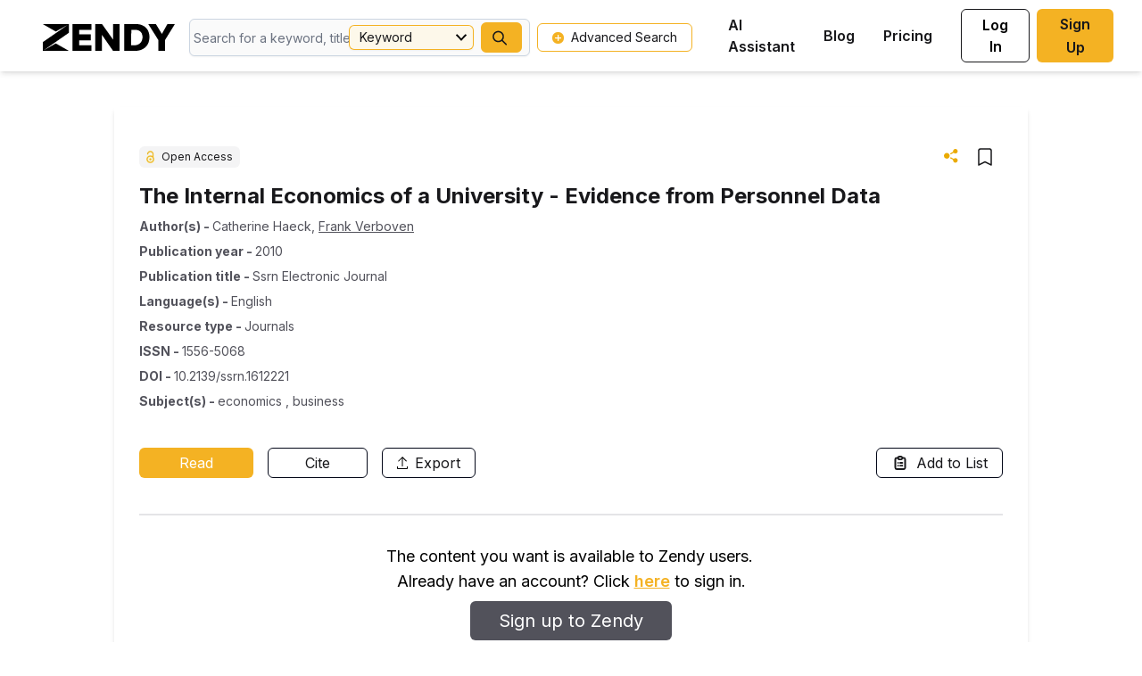

--- FILE ---
content_type: text/html; charset=utf-8
request_url: https://zendy.io/title/10.2139%2Fssrn.1612221
body_size: 18680
content:
<!DOCTYPE html><html lang="en"><head><meta name="viewport" content="width=device-width"/><title>The Internal Economics of a University - Evidence from Personnel Data | Zendy</title><meta charSet="utf-8"/><meta property="og:site_name" content="Zendy"/><meta property="og:type" content="website"/><meta name="citation_title" content="The Internal Economics of a University - Evidence from Personnel Data | Zendy"/><meta property="og:title" content="The Internal Economics of a University - Evidence from Personnel Data | Zendy"/><meta name="twitter:title" content="The Internal Economics of a University - Evidence from Personnel Data | Zendy"/><meta name="description" content=""/><meta property="og:description" content=""/><meta name="twitter:description" content=""/><meta name="citation_author" content="Catherine Haeck | Zendy"/><meta name="citation_author" content="Frank Verboven | Zendy"/><meta name="citation_publication_date" content="2010/01/01 | Zendy"/><meta name="citation_journal_title" content="ssrn electronic journal | Zendy"/><meta property="twitter:image" content="https://s3.eu-central-1.amazonaws.com/cdn.zendy.io/images/zendy-logo-og-tags.jpg"/><meta property="og:image" content="https://s3.eu-central-1.amazonaws.com/cdn.zendy.io/images/zendy-logo-og-tags.jpg"/><meta property="og:image:width" content="200"/><meta property="og:image:height" content="200"/><meta name="next-head-count" content="19"/><link rel="icon" type="image/x-icon" href="/favicon.ico"/><meta name="viewport" content="width=device-width, initial-scale=1, maximum-scale=1, user-scalable=no"/><meta name="google-site-verification" content="jaS1o_MBS54Vlwk3rDKvcjax0h_X2SIdbQqPE0BXGOI"/><link rel="preconnect" href="https://fonts.gstatic.com" crossorigin /><link rel="preload" href="/_next/static/media/e4af272ccee01ff0-s.p.woff2" as="font" type="font/woff2" crossorigin="anonymous" data-next-font="size-adjust"/><link rel="preload" href="/_next/static/css/f6f7ff79305026f6.css" as="style"/><link rel="stylesheet" href="/_next/static/css/f6f7ff79305026f6.css" data-n-g=""/><link rel="preload" href="/_next/static/css/9291fda833a21be3.css" as="style"/><link rel="stylesheet" href="/_next/static/css/9291fda833a21be3.css" data-n-p=""/><noscript data-n-css=""></noscript><script defer="" nomodule="" src="/_next/static/chunks/polyfills-c67a75d1b6f99dc8.js"></script><script src="https://cdnjs.cloudflare.com/polyfill/v3/polyfill.min.js?features=Intl,Intl.Locale,Intl.DateTimeFormat,Intl.DateTimeFormat.~locale.en,Intl.NumberFormat,Intl.NumberFormat.~locale.en,Intl.PluralRules,Intl.PluralRules.~locale.en,Intl.RelativeTimeFormat,Intl.RelativeTimeFormat.~locale.en,Intl.ListFormat,Intl.ListFormat.~locale.en" defer="" data-nscript="beforeInteractive"></script><script src="/_next/static/chunks/webpack-e5d31f241605079d.js" defer=""></script><script src="/_next/static/chunks/framework-ce84985cd166733a.js" defer=""></script><script src="/_next/static/chunks/main-d7c5836abc816bb6.js" defer=""></script><script src="/_next/static/chunks/pages/_app-e8d9382e8882620d.js" defer=""></script><script src="/_next/static/chunks/75fc9c18-db3c4f17dd04e867.js" defer=""></script><script src="/_next/static/chunks/175675d1-5848cf42c521cb33.js" defer=""></script><script src="/_next/static/chunks/7914-7730ae49a784d5b6.js" defer=""></script><script src="/_next/static/chunks/2043-1fd9b3c0e7fe854c.js" defer=""></script><script src="/_next/static/chunks/9920-3fd16cbc4fb1e89f.js" defer=""></script><script src="/_next/static/chunks/7193-fba1ed2dd4b1221e.js" defer=""></script><script src="/_next/static/chunks/5432-b64313dbf067d1fb.js" defer=""></script><script src="/_next/static/chunks/6249-24b3044340f31b08.js" defer=""></script><script src="/_next/static/chunks/4300-63ec751843449975.js" defer=""></script><script src="/_next/static/chunks/3161-75409d74ced15690.js" defer=""></script><script src="/_next/static/chunks/pages/title/%5B...permanentLinkId%5D-3f8fbb57dd9be640.js" defer=""></script><script src="/_next/static/nXYApMkz0ynW7_VcHsMUp/_buildManifest.js" defer=""></script><script src="/_next/static/nXYApMkz0ynW7_VcHsMUp/_ssgManifest.js" defer=""></script><style data-href="https://fonts.googleapis.com/css2?family=Inter:wght@100;200;300;400;500;600;700;800;900&display=swap">@font-face{font-family:'Inter';font-style:normal;font-weight:100;font-display:swap;src:url(https://fonts.gstatic.com/l/font?kit=UcCO3FwrK3iLTeHuS_nVMrMxCp50SjIw2boKoduKmMEVuLyeMZs&skey=c491285d6722e4fa&v=v20) format('woff')}@font-face{font-family:'Inter';font-style:normal;font-weight:200;font-display:swap;src:url(https://fonts.gstatic.com/l/font?kit=UcCO3FwrK3iLTeHuS_nVMrMxCp50SjIw2boKoduKmMEVuDyfMZs&skey=c491285d6722e4fa&v=v20) format('woff')}@font-face{font-family:'Inter';font-style:normal;font-weight:300;font-display:swap;src:url(https://fonts.gstatic.com/l/font?kit=UcCO3FwrK3iLTeHuS_nVMrMxCp50SjIw2boKoduKmMEVuOKfMZs&skey=c491285d6722e4fa&v=v20) format('woff')}@font-face{font-family:'Inter';font-style:normal;font-weight:400;font-display:swap;src:url(https://fonts.gstatic.com/l/font?kit=UcCO3FwrK3iLTeHuS_nVMrMxCp50SjIw2boKoduKmMEVuLyfMZs&skey=c491285d6722e4fa&v=v20) format('woff')}@font-face{font-family:'Inter';font-style:normal;font-weight:500;font-display:swap;src:url(https://fonts.gstatic.com/l/font?kit=UcCO3FwrK3iLTeHuS_nVMrMxCp50SjIw2boKoduKmMEVuI6fMZs&skey=c491285d6722e4fa&v=v20) format('woff')}@font-face{font-family:'Inter';font-style:normal;font-weight:600;font-display:swap;src:url(https://fonts.gstatic.com/l/font?kit=UcCO3FwrK3iLTeHuS_nVMrMxCp50SjIw2boKoduKmMEVuGKYMZs&skey=c491285d6722e4fa&v=v20) format('woff')}@font-face{font-family:'Inter';font-style:normal;font-weight:700;font-display:swap;src:url(https://fonts.gstatic.com/l/font?kit=UcCO3FwrK3iLTeHuS_nVMrMxCp50SjIw2boKoduKmMEVuFuYMZs&skey=c491285d6722e4fa&v=v20) format('woff')}@font-face{font-family:'Inter';font-style:normal;font-weight:800;font-display:swap;src:url(https://fonts.gstatic.com/l/font?kit=UcCO3FwrK3iLTeHuS_nVMrMxCp50SjIw2boKoduKmMEVuDyYMZs&skey=c491285d6722e4fa&v=v20) format('woff')}@font-face{font-family:'Inter';font-style:normal;font-weight:900;font-display:swap;src:url(https://fonts.gstatic.com/l/font?kit=UcCO3FwrK3iLTeHuS_nVMrMxCp50SjIw2boKoduKmMEVuBWYMZs&skey=c491285d6722e4fa&v=v20) format('woff')}@font-face{font-family:'Inter';font-style:normal;font-weight:100;font-display:swap;src:url(https://fonts.gstatic.com/s/inter/v20/UcC73FwrK3iLTeHuS_nVMrMxCp50SjIa2JL7W0Q5n-wU.woff2) format('woff2');unicode-range:U+0460-052F,U+1C80-1C8A,U+20B4,U+2DE0-2DFF,U+A640-A69F,U+FE2E-FE2F}@font-face{font-family:'Inter';font-style:normal;font-weight:100;font-display:swap;src:url(https://fonts.gstatic.com/s/inter/v20/UcC73FwrK3iLTeHuS_nVMrMxCp50SjIa0ZL7W0Q5n-wU.woff2) format('woff2');unicode-range:U+0301,U+0400-045F,U+0490-0491,U+04B0-04B1,U+2116}@font-face{font-family:'Inter';font-style:normal;font-weight:100;font-display:swap;src:url(https://fonts.gstatic.com/s/inter/v20/UcC73FwrK3iLTeHuS_nVMrMxCp50SjIa2ZL7W0Q5n-wU.woff2) format('woff2');unicode-range:U+1F00-1FFF}@font-face{font-family:'Inter';font-style:normal;font-weight:100;font-display:swap;src:url(https://fonts.gstatic.com/s/inter/v20/UcC73FwrK3iLTeHuS_nVMrMxCp50SjIa1pL7W0Q5n-wU.woff2) format('woff2');unicode-range:U+0370-0377,U+037A-037F,U+0384-038A,U+038C,U+038E-03A1,U+03A3-03FF}@font-face{font-family:'Inter';font-style:normal;font-weight:100;font-display:swap;src:url(https://fonts.gstatic.com/s/inter/v20/UcC73FwrK3iLTeHuS_nVMrMxCp50SjIa2pL7W0Q5n-wU.woff2) format('woff2');unicode-range:U+0102-0103,U+0110-0111,U+0128-0129,U+0168-0169,U+01A0-01A1,U+01AF-01B0,U+0300-0301,U+0303-0304,U+0308-0309,U+0323,U+0329,U+1EA0-1EF9,U+20AB}@font-face{font-family:'Inter';font-style:normal;font-weight:100;font-display:swap;src:url(https://fonts.gstatic.com/s/inter/v20/UcC73FwrK3iLTeHuS_nVMrMxCp50SjIa25L7W0Q5n-wU.woff2) format('woff2');unicode-range:U+0100-02BA,U+02BD-02C5,U+02C7-02CC,U+02CE-02D7,U+02DD-02FF,U+0304,U+0308,U+0329,U+1D00-1DBF,U+1E00-1E9F,U+1EF2-1EFF,U+2020,U+20A0-20AB,U+20AD-20C0,U+2113,U+2C60-2C7F,U+A720-A7FF}@font-face{font-family:'Inter';font-style:normal;font-weight:100;font-display:swap;src:url(https://fonts.gstatic.com/s/inter/v20/UcC73FwrK3iLTeHuS_nVMrMxCp50SjIa1ZL7W0Q5nw.woff2) format('woff2');unicode-range:U+0000-00FF,U+0131,U+0152-0153,U+02BB-02BC,U+02C6,U+02DA,U+02DC,U+0304,U+0308,U+0329,U+2000-206F,U+20AC,U+2122,U+2191,U+2193,U+2212,U+2215,U+FEFF,U+FFFD}@font-face{font-family:'Inter';font-style:normal;font-weight:200;font-display:swap;src:url(https://fonts.gstatic.com/s/inter/v20/UcC73FwrK3iLTeHuS_nVMrMxCp50SjIa2JL7W0Q5n-wU.woff2) format('woff2');unicode-range:U+0460-052F,U+1C80-1C8A,U+20B4,U+2DE0-2DFF,U+A640-A69F,U+FE2E-FE2F}@font-face{font-family:'Inter';font-style:normal;font-weight:200;font-display:swap;src:url(https://fonts.gstatic.com/s/inter/v20/UcC73FwrK3iLTeHuS_nVMrMxCp50SjIa0ZL7W0Q5n-wU.woff2) format('woff2');unicode-range:U+0301,U+0400-045F,U+0490-0491,U+04B0-04B1,U+2116}@font-face{font-family:'Inter';font-style:normal;font-weight:200;font-display:swap;src:url(https://fonts.gstatic.com/s/inter/v20/UcC73FwrK3iLTeHuS_nVMrMxCp50SjIa2ZL7W0Q5n-wU.woff2) format('woff2');unicode-range:U+1F00-1FFF}@font-face{font-family:'Inter';font-style:normal;font-weight:200;font-display:swap;src:url(https://fonts.gstatic.com/s/inter/v20/UcC73FwrK3iLTeHuS_nVMrMxCp50SjIa1pL7W0Q5n-wU.woff2) format('woff2');unicode-range:U+0370-0377,U+037A-037F,U+0384-038A,U+038C,U+038E-03A1,U+03A3-03FF}@font-face{font-family:'Inter';font-style:normal;font-weight:200;font-display:swap;src:url(https://fonts.gstatic.com/s/inter/v20/UcC73FwrK3iLTeHuS_nVMrMxCp50SjIa2pL7W0Q5n-wU.woff2) format('woff2');unicode-range:U+0102-0103,U+0110-0111,U+0128-0129,U+0168-0169,U+01A0-01A1,U+01AF-01B0,U+0300-0301,U+0303-0304,U+0308-0309,U+0323,U+0329,U+1EA0-1EF9,U+20AB}@font-face{font-family:'Inter';font-style:normal;font-weight:200;font-display:swap;src:url(https://fonts.gstatic.com/s/inter/v20/UcC73FwrK3iLTeHuS_nVMrMxCp50SjIa25L7W0Q5n-wU.woff2) format('woff2');unicode-range:U+0100-02BA,U+02BD-02C5,U+02C7-02CC,U+02CE-02D7,U+02DD-02FF,U+0304,U+0308,U+0329,U+1D00-1DBF,U+1E00-1E9F,U+1EF2-1EFF,U+2020,U+20A0-20AB,U+20AD-20C0,U+2113,U+2C60-2C7F,U+A720-A7FF}@font-face{font-family:'Inter';font-style:normal;font-weight:200;font-display:swap;src:url(https://fonts.gstatic.com/s/inter/v20/UcC73FwrK3iLTeHuS_nVMrMxCp50SjIa1ZL7W0Q5nw.woff2) format('woff2');unicode-range:U+0000-00FF,U+0131,U+0152-0153,U+02BB-02BC,U+02C6,U+02DA,U+02DC,U+0304,U+0308,U+0329,U+2000-206F,U+20AC,U+2122,U+2191,U+2193,U+2212,U+2215,U+FEFF,U+FFFD}@font-face{font-family:'Inter';font-style:normal;font-weight:300;font-display:swap;src:url(https://fonts.gstatic.com/s/inter/v20/UcC73FwrK3iLTeHuS_nVMrMxCp50SjIa2JL7W0Q5n-wU.woff2) format('woff2');unicode-range:U+0460-052F,U+1C80-1C8A,U+20B4,U+2DE0-2DFF,U+A640-A69F,U+FE2E-FE2F}@font-face{font-family:'Inter';font-style:normal;font-weight:300;font-display:swap;src:url(https://fonts.gstatic.com/s/inter/v20/UcC73FwrK3iLTeHuS_nVMrMxCp50SjIa0ZL7W0Q5n-wU.woff2) format('woff2');unicode-range:U+0301,U+0400-045F,U+0490-0491,U+04B0-04B1,U+2116}@font-face{font-family:'Inter';font-style:normal;font-weight:300;font-display:swap;src:url(https://fonts.gstatic.com/s/inter/v20/UcC73FwrK3iLTeHuS_nVMrMxCp50SjIa2ZL7W0Q5n-wU.woff2) format('woff2');unicode-range:U+1F00-1FFF}@font-face{font-family:'Inter';font-style:normal;font-weight:300;font-display:swap;src:url(https://fonts.gstatic.com/s/inter/v20/UcC73FwrK3iLTeHuS_nVMrMxCp50SjIa1pL7W0Q5n-wU.woff2) format('woff2');unicode-range:U+0370-0377,U+037A-037F,U+0384-038A,U+038C,U+038E-03A1,U+03A3-03FF}@font-face{font-family:'Inter';font-style:normal;font-weight:300;font-display:swap;src:url(https://fonts.gstatic.com/s/inter/v20/UcC73FwrK3iLTeHuS_nVMrMxCp50SjIa2pL7W0Q5n-wU.woff2) format('woff2');unicode-range:U+0102-0103,U+0110-0111,U+0128-0129,U+0168-0169,U+01A0-01A1,U+01AF-01B0,U+0300-0301,U+0303-0304,U+0308-0309,U+0323,U+0329,U+1EA0-1EF9,U+20AB}@font-face{font-family:'Inter';font-style:normal;font-weight:300;font-display:swap;src:url(https://fonts.gstatic.com/s/inter/v20/UcC73FwrK3iLTeHuS_nVMrMxCp50SjIa25L7W0Q5n-wU.woff2) format('woff2');unicode-range:U+0100-02BA,U+02BD-02C5,U+02C7-02CC,U+02CE-02D7,U+02DD-02FF,U+0304,U+0308,U+0329,U+1D00-1DBF,U+1E00-1E9F,U+1EF2-1EFF,U+2020,U+20A0-20AB,U+20AD-20C0,U+2113,U+2C60-2C7F,U+A720-A7FF}@font-face{font-family:'Inter';font-style:normal;font-weight:300;font-display:swap;src:url(https://fonts.gstatic.com/s/inter/v20/UcC73FwrK3iLTeHuS_nVMrMxCp50SjIa1ZL7W0Q5nw.woff2) format('woff2');unicode-range:U+0000-00FF,U+0131,U+0152-0153,U+02BB-02BC,U+02C6,U+02DA,U+02DC,U+0304,U+0308,U+0329,U+2000-206F,U+20AC,U+2122,U+2191,U+2193,U+2212,U+2215,U+FEFF,U+FFFD}@font-face{font-family:'Inter';font-style:normal;font-weight:400;font-display:swap;src:url(https://fonts.gstatic.com/s/inter/v20/UcC73FwrK3iLTeHuS_nVMrMxCp50SjIa2JL7W0Q5n-wU.woff2) format('woff2');unicode-range:U+0460-052F,U+1C80-1C8A,U+20B4,U+2DE0-2DFF,U+A640-A69F,U+FE2E-FE2F}@font-face{font-family:'Inter';font-style:normal;font-weight:400;font-display:swap;src:url(https://fonts.gstatic.com/s/inter/v20/UcC73FwrK3iLTeHuS_nVMrMxCp50SjIa0ZL7W0Q5n-wU.woff2) format('woff2');unicode-range:U+0301,U+0400-045F,U+0490-0491,U+04B0-04B1,U+2116}@font-face{font-family:'Inter';font-style:normal;font-weight:400;font-display:swap;src:url(https://fonts.gstatic.com/s/inter/v20/UcC73FwrK3iLTeHuS_nVMrMxCp50SjIa2ZL7W0Q5n-wU.woff2) format('woff2');unicode-range:U+1F00-1FFF}@font-face{font-family:'Inter';font-style:normal;font-weight:400;font-display:swap;src:url(https://fonts.gstatic.com/s/inter/v20/UcC73FwrK3iLTeHuS_nVMrMxCp50SjIa1pL7W0Q5n-wU.woff2) format('woff2');unicode-range:U+0370-0377,U+037A-037F,U+0384-038A,U+038C,U+038E-03A1,U+03A3-03FF}@font-face{font-family:'Inter';font-style:normal;font-weight:400;font-display:swap;src:url(https://fonts.gstatic.com/s/inter/v20/UcC73FwrK3iLTeHuS_nVMrMxCp50SjIa2pL7W0Q5n-wU.woff2) format('woff2');unicode-range:U+0102-0103,U+0110-0111,U+0128-0129,U+0168-0169,U+01A0-01A1,U+01AF-01B0,U+0300-0301,U+0303-0304,U+0308-0309,U+0323,U+0329,U+1EA0-1EF9,U+20AB}@font-face{font-family:'Inter';font-style:normal;font-weight:400;font-display:swap;src:url(https://fonts.gstatic.com/s/inter/v20/UcC73FwrK3iLTeHuS_nVMrMxCp50SjIa25L7W0Q5n-wU.woff2) format('woff2');unicode-range:U+0100-02BA,U+02BD-02C5,U+02C7-02CC,U+02CE-02D7,U+02DD-02FF,U+0304,U+0308,U+0329,U+1D00-1DBF,U+1E00-1E9F,U+1EF2-1EFF,U+2020,U+20A0-20AB,U+20AD-20C0,U+2113,U+2C60-2C7F,U+A720-A7FF}@font-face{font-family:'Inter';font-style:normal;font-weight:400;font-display:swap;src:url(https://fonts.gstatic.com/s/inter/v20/UcC73FwrK3iLTeHuS_nVMrMxCp50SjIa1ZL7W0Q5nw.woff2) format('woff2');unicode-range:U+0000-00FF,U+0131,U+0152-0153,U+02BB-02BC,U+02C6,U+02DA,U+02DC,U+0304,U+0308,U+0329,U+2000-206F,U+20AC,U+2122,U+2191,U+2193,U+2212,U+2215,U+FEFF,U+FFFD}@font-face{font-family:'Inter';font-style:normal;font-weight:500;font-display:swap;src:url(https://fonts.gstatic.com/s/inter/v20/UcC73FwrK3iLTeHuS_nVMrMxCp50SjIa2JL7W0Q5n-wU.woff2) format('woff2');unicode-range:U+0460-052F,U+1C80-1C8A,U+20B4,U+2DE0-2DFF,U+A640-A69F,U+FE2E-FE2F}@font-face{font-family:'Inter';font-style:normal;font-weight:500;font-display:swap;src:url(https://fonts.gstatic.com/s/inter/v20/UcC73FwrK3iLTeHuS_nVMrMxCp50SjIa0ZL7W0Q5n-wU.woff2) format('woff2');unicode-range:U+0301,U+0400-045F,U+0490-0491,U+04B0-04B1,U+2116}@font-face{font-family:'Inter';font-style:normal;font-weight:500;font-display:swap;src:url(https://fonts.gstatic.com/s/inter/v20/UcC73FwrK3iLTeHuS_nVMrMxCp50SjIa2ZL7W0Q5n-wU.woff2) format('woff2');unicode-range:U+1F00-1FFF}@font-face{font-family:'Inter';font-style:normal;font-weight:500;font-display:swap;src:url(https://fonts.gstatic.com/s/inter/v20/UcC73FwrK3iLTeHuS_nVMrMxCp50SjIa1pL7W0Q5n-wU.woff2) format('woff2');unicode-range:U+0370-0377,U+037A-037F,U+0384-038A,U+038C,U+038E-03A1,U+03A3-03FF}@font-face{font-family:'Inter';font-style:normal;font-weight:500;font-display:swap;src:url(https://fonts.gstatic.com/s/inter/v20/UcC73FwrK3iLTeHuS_nVMrMxCp50SjIa2pL7W0Q5n-wU.woff2) format('woff2');unicode-range:U+0102-0103,U+0110-0111,U+0128-0129,U+0168-0169,U+01A0-01A1,U+01AF-01B0,U+0300-0301,U+0303-0304,U+0308-0309,U+0323,U+0329,U+1EA0-1EF9,U+20AB}@font-face{font-family:'Inter';font-style:normal;font-weight:500;font-display:swap;src:url(https://fonts.gstatic.com/s/inter/v20/UcC73FwrK3iLTeHuS_nVMrMxCp50SjIa25L7W0Q5n-wU.woff2) format('woff2');unicode-range:U+0100-02BA,U+02BD-02C5,U+02C7-02CC,U+02CE-02D7,U+02DD-02FF,U+0304,U+0308,U+0329,U+1D00-1DBF,U+1E00-1E9F,U+1EF2-1EFF,U+2020,U+20A0-20AB,U+20AD-20C0,U+2113,U+2C60-2C7F,U+A720-A7FF}@font-face{font-family:'Inter';font-style:normal;font-weight:500;font-display:swap;src:url(https://fonts.gstatic.com/s/inter/v20/UcC73FwrK3iLTeHuS_nVMrMxCp50SjIa1ZL7W0Q5nw.woff2) format('woff2');unicode-range:U+0000-00FF,U+0131,U+0152-0153,U+02BB-02BC,U+02C6,U+02DA,U+02DC,U+0304,U+0308,U+0329,U+2000-206F,U+20AC,U+2122,U+2191,U+2193,U+2212,U+2215,U+FEFF,U+FFFD}@font-face{font-family:'Inter';font-style:normal;font-weight:600;font-display:swap;src:url(https://fonts.gstatic.com/s/inter/v20/UcC73FwrK3iLTeHuS_nVMrMxCp50SjIa2JL7W0Q5n-wU.woff2) format('woff2');unicode-range:U+0460-052F,U+1C80-1C8A,U+20B4,U+2DE0-2DFF,U+A640-A69F,U+FE2E-FE2F}@font-face{font-family:'Inter';font-style:normal;font-weight:600;font-display:swap;src:url(https://fonts.gstatic.com/s/inter/v20/UcC73FwrK3iLTeHuS_nVMrMxCp50SjIa0ZL7W0Q5n-wU.woff2) format('woff2');unicode-range:U+0301,U+0400-045F,U+0490-0491,U+04B0-04B1,U+2116}@font-face{font-family:'Inter';font-style:normal;font-weight:600;font-display:swap;src:url(https://fonts.gstatic.com/s/inter/v20/UcC73FwrK3iLTeHuS_nVMrMxCp50SjIa2ZL7W0Q5n-wU.woff2) format('woff2');unicode-range:U+1F00-1FFF}@font-face{font-family:'Inter';font-style:normal;font-weight:600;font-display:swap;src:url(https://fonts.gstatic.com/s/inter/v20/UcC73FwrK3iLTeHuS_nVMrMxCp50SjIa1pL7W0Q5n-wU.woff2) format('woff2');unicode-range:U+0370-0377,U+037A-037F,U+0384-038A,U+038C,U+038E-03A1,U+03A3-03FF}@font-face{font-family:'Inter';font-style:normal;font-weight:600;font-display:swap;src:url(https://fonts.gstatic.com/s/inter/v20/UcC73FwrK3iLTeHuS_nVMrMxCp50SjIa2pL7W0Q5n-wU.woff2) format('woff2');unicode-range:U+0102-0103,U+0110-0111,U+0128-0129,U+0168-0169,U+01A0-01A1,U+01AF-01B0,U+0300-0301,U+0303-0304,U+0308-0309,U+0323,U+0329,U+1EA0-1EF9,U+20AB}@font-face{font-family:'Inter';font-style:normal;font-weight:600;font-display:swap;src:url(https://fonts.gstatic.com/s/inter/v20/UcC73FwrK3iLTeHuS_nVMrMxCp50SjIa25L7W0Q5n-wU.woff2) format('woff2');unicode-range:U+0100-02BA,U+02BD-02C5,U+02C7-02CC,U+02CE-02D7,U+02DD-02FF,U+0304,U+0308,U+0329,U+1D00-1DBF,U+1E00-1E9F,U+1EF2-1EFF,U+2020,U+20A0-20AB,U+20AD-20C0,U+2113,U+2C60-2C7F,U+A720-A7FF}@font-face{font-family:'Inter';font-style:normal;font-weight:600;font-display:swap;src:url(https://fonts.gstatic.com/s/inter/v20/UcC73FwrK3iLTeHuS_nVMrMxCp50SjIa1ZL7W0Q5nw.woff2) format('woff2');unicode-range:U+0000-00FF,U+0131,U+0152-0153,U+02BB-02BC,U+02C6,U+02DA,U+02DC,U+0304,U+0308,U+0329,U+2000-206F,U+20AC,U+2122,U+2191,U+2193,U+2212,U+2215,U+FEFF,U+FFFD}@font-face{font-family:'Inter';font-style:normal;font-weight:700;font-display:swap;src:url(https://fonts.gstatic.com/s/inter/v20/UcC73FwrK3iLTeHuS_nVMrMxCp50SjIa2JL7W0Q5n-wU.woff2) format('woff2');unicode-range:U+0460-052F,U+1C80-1C8A,U+20B4,U+2DE0-2DFF,U+A640-A69F,U+FE2E-FE2F}@font-face{font-family:'Inter';font-style:normal;font-weight:700;font-display:swap;src:url(https://fonts.gstatic.com/s/inter/v20/UcC73FwrK3iLTeHuS_nVMrMxCp50SjIa0ZL7W0Q5n-wU.woff2) format('woff2');unicode-range:U+0301,U+0400-045F,U+0490-0491,U+04B0-04B1,U+2116}@font-face{font-family:'Inter';font-style:normal;font-weight:700;font-display:swap;src:url(https://fonts.gstatic.com/s/inter/v20/UcC73FwrK3iLTeHuS_nVMrMxCp50SjIa2ZL7W0Q5n-wU.woff2) format('woff2');unicode-range:U+1F00-1FFF}@font-face{font-family:'Inter';font-style:normal;font-weight:700;font-display:swap;src:url(https://fonts.gstatic.com/s/inter/v20/UcC73FwrK3iLTeHuS_nVMrMxCp50SjIa1pL7W0Q5n-wU.woff2) format('woff2');unicode-range:U+0370-0377,U+037A-037F,U+0384-038A,U+038C,U+038E-03A1,U+03A3-03FF}@font-face{font-family:'Inter';font-style:normal;font-weight:700;font-display:swap;src:url(https://fonts.gstatic.com/s/inter/v20/UcC73FwrK3iLTeHuS_nVMrMxCp50SjIa2pL7W0Q5n-wU.woff2) format('woff2');unicode-range:U+0102-0103,U+0110-0111,U+0128-0129,U+0168-0169,U+01A0-01A1,U+01AF-01B0,U+0300-0301,U+0303-0304,U+0308-0309,U+0323,U+0329,U+1EA0-1EF9,U+20AB}@font-face{font-family:'Inter';font-style:normal;font-weight:700;font-display:swap;src:url(https://fonts.gstatic.com/s/inter/v20/UcC73FwrK3iLTeHuS_nVMrMxCp50SjIa25L7W0Q5n-wU.woff2) format('woff2');unicode-range:U+0100-02BA,U+02BD-02C5,U+02C7-02CC,U+02CE-02D7,U+02DD-02FF,U+0304,U+0308,U+0329,U+1D00-1DBF,U+1E00-1E9F,U+1EF2-1EFF,U+2020,U+20A0-20AB,U+20AD-20C0,U+2113,U+2C60-2C7F,U+A720-A7FF}@font-face{font-family:'Inter';font-style:normal;font-weight:700;font-display:swap;src:url(https://fonts.gstatic.com/s/inter/v20/UcC73FwrK3iLTeHuS_nVMrMxCp50SjIa1ZL7W0Q5nw.woff2) format('woff2');unicode-range:U+0000-00FF,U+0131,U+0152-0153,U+02BB-02BC,U+02C6,U+02DA,U+02DC,U+0304,U+0308,U+0329,U+2000-206F,U+20AC,U+2122,U+2191,U+2193,U+2212,U+2215,U+FEFF,U+FFFD}@font-face{font-family:'Inter';font-style:normal;font-weight:800;font-display:swap;src:url(https://fonts.gstatic.com/s/inter/v20/UcC73FwrK3iLTeHuS_nVMrMxCp50SjIa2JL7W0Q5n-wU.woff2) format('woff2');unicode-range:U+0460-052F,U+1C80-1C8A,U+20B4,U+2DE0-2DFF,U+A640-A69F,U+FE2E-FE2F}@font-face{font-family:'Inter';font-style:normal;font-weight:800;font-display:swap;src:url(https://fonts.gstatic.com/s/inter/v20/UcC73FwrK3iLTeHuS_nVMrMxCp50SjIa0ZL7W0Q5n-wU.woff2) format('woff2');unicode-range:U+0301,U+0400-045F,U+0490-0491,U+04B0-04B1,U+2116}@font-face{font-family:'Inter';font-style:normal;font-weight:800;font-display:swap;src:url(https://fonts.gstatic.com/s/inter/v20/UcC73FwrK3iLTeHuS_nVMrMxCp50SjIa2ZL7W0Q5n-wU.woff2) format('woff2');unicode-range:U+1F00-1FFF}@font-face{font-family:'Inter';font-style:normal;font-weight:800;font-display:swap;src:url(https://fonts.gstatic.com/s/inter/v20/UcC73FwrK3iLTeHuS_nVMrMxCp50SjIa1pL7W0Q5n-wU.woff2) format('woff2');unicode-range:U+0370-0377,U+037A-037F,U+0384-038A,U+038C,U+038E-03A1,U+03A3-03FF}@font-face{font-family:'Inter';font-style:normal;font-weight:800;font-display:swap;src:url(https://fonts.gstatic.com/s/inter/v20/UcC73FwrK3iLTeHuS_nVMrMxCp50SjIa2pL7W0Q5n-wU.woff2) format('woff2');unicode-range:U+0102-0103,U+0110-0111,U+0128-0129,U+0168-0169,U+01A0-01A1,U+01AF-01B0,U+0300-0301,U+0303-0304,U+0308-0309,U+0323,U+0329,U+1EA0-1EF9,U+20AB}@font-face{font-family:'Inter';font-style:normal;font-weight:800;font-display:swap;src:url(https://fonts.gstatic.com/s/inter/v20/UcC73FwrK3iLTeHuS_nVMrMxCp50SjIa25L7W0Q5n-wU.woff2) format('woff2');unicode-range:U+0100-02BA,U+02BD-02C5,U+02C7-02CC,U+02CE-02D7,U+02DD-02FF,U+0304,U+0308,U+0329,U+1D00-1DBF,U+1E00-1E9F,U+1EF2-1EFF,U+2020,U+20A0-20AB,U+20AD-20C0,U+2113,U+2C60-2C7F,U+A720-A7FF}@font-face{font-family:'Inter';font-style:normal;font-weight:800;font-display:swap;src:url(https://fonts.gstatic.com/s/inter/v20/UcC73FwrK3iLTeHuS_nVMrMxCp50SjIa1ZL7W0Q5nw.woff2) format('woff2');unicode-range:U+0000-00FF,U+0131,U+0152-0153,U+02BB-02BC,U+02C6,U+02DA,U+02DC,U+0304,U+0308,U+0329,U+2000-206F,U+20AC,U+2122,U+2191,U+2193,U+2212,U+2215,U+FEFF,U+FFFD}@font-face{font-family:'Inter';font-style:normal;font-weight:900;font-display:swap;src:url(https://fonts.gstatic.com/s/inter/v20/UcC73FwrK3iLTeHuS_nVMrMxCp50SjIa2JL7W0Q5n-wU.woff2) format('woff2');unicode-range:U+0460-052F,U+1C80-1C8A,U+20B4,U+2DE0-2DFF,U+A640-A69F,U+FE2E-FE2F}@font-face{font-family:'Inter';font-style:normal;font-weight:900;font-display:swap;src:url(https://fonts.gstatic.com/s/inter/v20/UcC73FwrK3iLTeHuS_nVMrMxCp50SjIa0ZL7W0Q5n-wU.woff2) format('woff2');unicode-range:U+0301,U+0400-045F,U+0490-0491,U+04B0-04B1,U+2116}@font-face{font-family:'Inter';font-style:normal;font-weight:900;font-display:swap;src:url(https://fonts.gstatic.com/s/inter/v20/UcC73FwrK3iLTeHuS_nVMrMxCp50SjIa2ZL7W0Q5n-wU.woff2) format('woff2');unicode-range:U+1F00-1FFF}@font-face{font-family:'Inter';font-style:normal;font-weight:900;font-display:swap;src:url(https://fonts.gstatic.com/s/inter/v20/UcC73FwrK3iLTeHuS_nVMrMxCp50SjIa1pL7W0Q5n-wU.woff2) format('woff2');unicode-range:U+0370-0377,U+037A-037F,U+0384-038A,U+038C,U+038E-03A1,U+03A3-03FF}@font-face{font-family:'Inter';font-style:normal;font-weight:900;font-display:swap;src:url(https://fonts.gstatic.com/s/inter/v20/UcC73FwrK3iLTeHuS_nVMrMxCp50SjIa2pL7W0Q5n-wU.woff2) format('woff2');unicode-range:U+0102-0103,U+0110-0111,U+0128-0129,U+0168-0169,U+01A0-01A1,U+01AF-01B0,U+0300-0301,U+0303-0304,U+0308-0309,U+0323,U+0329,U+1EA0-1EF9,U+20AB}@font-face{font-family:'Inter';font-style:normal;font-weight:900;font-display:swap;src:url(https://fonts.gstatic.com/s/inter/v20/UcC73FwrK3iLTeHuS_nVMrMxCp50SjIa25L7W0Q5n-wU.woff2) format('woff2');unicode-range:U+0100-02BA,U+02BD-02C5,U+02C7-02CC,U+02CE-02D7,U+02DD-02FF,U+0304,U+0308,U+0329,U+1D00-1DBF,U+1E00-1E9F,U+1EF2-1EFF,U+2020,U+20A0-20AB,U+20AD-20C0,U+2113,U+2C60-2C7F,U+A720-A7FF}@font-face{font-family:'Inter';font-style:normal;font-weight:900;font-display:swap;src:url(https://fonts.gstatic.com/s/inter/v20/UcC73FwrK3iLTeHuS_nVMrMxCp50SjIa1ZL7W0Q5nw.woff2) format('woff2');unicode-range:U+0000-00FF,U+0131,U+0152-0153,U+02BB-02BC,U+02C6,U+02DA,U+02DC,U+0304,U+0308,U+0329,U+2000-206F,U+20AC,U+2122,U+2191,U+2193,U+2212,U+2215,U+FEFF,U+FFFD}</style></head><body class="font-inter"><div id="__next"><div class="__className_c3f87e"><main class="bg-white"><header class="flex w-full shadow-md px-2 py-3 xl:hidden justify-between items-center sticky bg-white top-0 z-50 h-20"><div class="flex items-center w-full md:space-x-14 mr-1 "><a data-test="header-logo" aria-label="" class="decoration-2 underline-offset-2 decoration-primary text-grey-900 text-base pointer mr-2 lg:ml-4" tabindex="0" title="" href="/"><span><img alt="z-logo" loading="lazy" width="50" height="65" decoding="async" data-nimg="1" class="max-w-1 w-8" style="color:transparent" srcSet="/images/zendy_logo.svg 1x, /images/zendy_logo.svg 2x" src="/images/zendy_logo.svg"/></span></a></div><div class="flex items-center "><div data-test="mobile_hamburger_menu_icon" tabindex="0" class=" active:bg-slate-200 ease-in duration-200 p-2 rounded-full hover:bg-white active:bg-white mt-1" role="button"><svg class=" " xmlns="http://www.w3.org/2000/svg" viewBox="0 0 23 22" width="23" height="22" aria-label="humberguer-icon"><path fill-rule="evenodd" clip-rule="evenodd" d="M22.5 9C22.7761 9 23 9.22386 23 9.5L23 11.5C23 11.7761 22.7761 12 22.5 12L0.5 12C0.223858 12 -1.16293e-07 11.7761 -1.04725e-07 11.5L-2.09451e-08 9.5C-9.37742e-09 9.22386 0.223858 9 0.5 9L22.5 9Z" fill="#26282A"></path><path fill-rule="evenodd" clip-rule="evenodd" d="M22.5 1C22.7761 1 23 1.22386 23 1.5L23 3.5C23 3.77614 22.7761 4 22.5 4L0.5 4C0.223858 4 -1.16293e-07 3.77614 -1.04725e-07 3.5L-2.09451e-08 1.5C-9.37743e-09 1.22386 0.223858 0.999999 0.5 0.999999L22.5 1Z" fill="#26282A"></path><path fill-rule="evenodd" clip-rule="evenodd" d="M22.5 17C22.7761 17 23 17.2239 23 17.5L23 19.5C23 19.7761 22.7761 20 22.5 20L0.5 20C0.223858 20 -1.16293e-07 19.7761 -1.04725e-07 19.5L-2.09451e-08 17.5C-9.37743e-09 17.2239 0.223858 17 0.5 17L22.5 17Z" fill="#26282A"></path></svg> <span></span></div></div></header><header data-test="guestHeader" class="hidden w-full shadow-md px-8 h-20 xl:flex justify-between items-center bg-white  fixed top-0 z-40"><div class="flex ml-4"><a data-test="Navlink-logo" aria-label="" class="decoration-2 underline-offset-2 decoration-primary text-grey-900 text-base pointer mt-1" tabindex="0" title="" href="/"><span><svg width="148" height="30" viewBox="0 0 148 30" fill="none" xmlns="http://www.w3.org/2000/svg" data-test="Navlink-logo-img" aria-label="Navlink-logo-img"><path d="M111.762 14.6252C111.762 21.1123 106.774 23.3371 104.28 23.6385L98.8783 23.7344L99.0742 13.4694L99.2068 6.5162H104.28C106.774 6.5162 111.762 8.13799 111.762 14.6252ZM0 0.0167674H29.1716V9.78125L0.803297 29.5401L14.5486 21.6611L29.1716 30H0V20.2202L27.9964 0.844525L14.5486 8.34034L0 0.0167674ZM33.1434 0.0167674V30H54.5944V23.6385H40.7896V18.2581H53.7614V11.5134H40.7896V6.5162H54.5944V0.0167674H33.1434ZM58.8638 0.0167674V30H66.3612V12.2032L78.7082 30H86.0569V0.0167674H78.7082V17.3537L66.3612 0.0167674H58.8638ZM91.1891 0.0167674V30H104.28C109.347 30 119.483 26.925 119.483 14.6252C119.483 2.32529 109.347 -0.238713 104.28 0.0167674H91.1891ZM118.233 0.0167674L129.48 17.8749V30H136.977V17.8749L148 0.0167674H139.625L133.451 11.0689L126.757 0.0167674H118.233Z" fill="black"></path></svg></span></a></div><div class="flex" data-test="guestheader-buttons"><div class="px-4 flex justify-center items-center relative" data-test="header-links"><a data-test="aiAssistant-link" aria-label="" class="decoration-2 underline-offset-2 decoration-primary text-grey-900 text-base pointer hover:no-underline mx-4 active:no-underline focus:no-underline text-base	font-semibold flex items-center relative" tabindex="0" title="" href="/zaia"><span class=""> AI Assistant</span></a><a data-test="link-blog" aria-label="" class="decoration-2 underline-offset-2 decoration-primary text-grey-900 text-base pointer hover:no-underline mx-4 active:no-underline focus:no-underline text-base	font-semibold" tabindex="0" title="" href="/blog/page/1"><span class="">Blog</span></a><a data-test="link-pricing" aria-label="" class="decoration-2 underline-offset-2 decoration-primary text-grey-900 text-base pointer hover:no-underline mx-4 active:no-underline focus:no-underline text-base	font-semibold" tabindex="0" title="" href="/subscribe"><span class="">Pricing</span></a></div><button title="" tabindex="0" class="flex items-center duration-200 hover:bg-slate-100 font-normal active:bg-slate-300 hover:border-transparent active:border-transparent text-base py-1 px-4 pointer rounded-md mr-2 font-semibold border border-grey-900" data-test="guestheader-submit-login" type="button">Log In</button><button title="" tabindex="0" class="flex items-center justify-center cursor-pointer duration-200 leading-relaxed font-normal text-white hover:text-slate-950 active:text-slate-950 active:shadow-sm hover:shadow-md active:shadow-sms bg-grey-600 hover:bg-grey-100 active:bg-grey-200 text-base py-1 px-4 pointer rounded-md bg-primary !text-grey-900 font-semibold" data-test="guestheader-submit-signup" type="button">Sign Up</button></div></header><div class="flex"><div><div class="bg-white shadow-md fixed xl:relative w-full bottom-0 h-[72px] border-grey-200 border-t-[1px] z-[20] flex items-center xl:hidden xl:pt-32"><div class="flex justify-around items-center w-full xl:w-fit"><a data-test="Home" aria-label="" class="decoration-2 underline-offset-2 decoration-primary text-grey-900 text-base pointer  font-normal flex flex-col items-center xl:mb-4" tabindex="0" title="" href="/"><span class="p-2 rounded"><svg class="  w-[1.25rem] h-[1.25rem]" xmlns="http://www.w3.org/2000/svg" viewBox="0 0 24 24" width="24" height="24" fill="none"><path d="M12 3L5 10V20C5 20.5523 5.44772 21 6 21H9C9.55228 21 10 20.5523 10 20V16C10 15.4477 10.4477 15 11 15H13C13.5523 15 14 15.4477 14 16V20C14 20.5523 14.4477 21 15 21H18C18.5523 21 19 20.5523 19 20V10L12 3Z" fill="white"></path><path d="M3 12L5 10M5 10L12 3L19 10M5 10V20C5 20.5523 5.44772 21 6 21H9M19 10L21 12M19 10V20C19 20.5523 18.5523 21 18 21H15M9 21C9.55228 21 10 20.5523 10 20V16C10 15.4477 10.4477 15 11 15H13C13.5523 15 14 15.4477 14 16V20C14 20.5523 14.4477 21 15 21M9 21H15" stroke="#18181B" stroke-width="2" stroke-linecap="round" stroke-linejoin="round"></path></svg></span><span class="text-[10px] text-grey-900 md:text-xs">Home</span></a><a data-test="ZAIA" aria-label="" class="decoration-2 underline-offset-2 decoration-primary text-grey-900 text-base pointer  font-normal flex flex-col items-center xl:mb-4" tabindex="0" title="" href="/zaia"><span class="p-2 rounded"><svg class="  w-[1.25rem] h-[1.25rem]" xmlns="http://www.w3.org/2000/svg" viewBox="0 0 20 20" width="20" height="20" aria-label="sparkles-icon" fill="white"><path d="M4.16667 2.5V5.83333M2.5 4.16667H5.83333M5 14.1667V17.5M3.33333 15.8333H6.66667M10.8333 2.5L12.7381 8.21429L17.5 10L12.7381 11.7857L10.8333 17.5L8.92857 11.7857L4.16667 10L8.92857 8.21429L10.8333 2.5Z" stroke="#18181B" stroke-width="1.5" stroke-linecap="round" stroke-linejoin="round"></path></svg></span><span class="text-[10px] text-grey-900 md:text-xs">ZAIA</span></a><a data-test="Blog" aria-label="" class="decoration-2 underline-offset-2 decoration-primary text-grey-900 text-base pointer  font-normal flex flex-col items-center xl:mb-4" tabindex="0" title="" href="/blog/page/1"><span class="p-2 rounded"><svg class="  w-[1.25rem] h-[1.25rem]" xmlns="http://www.w3.org/2000/svg" viewBox="0 0 20 20" width="20" height="20" aria-label="blog-icon" fill="white"><path d="M15.8333 16.6666H4.16667C3.24619 16.6666 2.5 15.9204 2.5 14.9999L2.5 4.99992C2.5 4.07944 3.24619 3.33325 4.16667 3.33325L12.5 3.33325C13.4205 3.33325 14.1667 4.07944 14.1667 4.99992V5.83325M15.8333 16.6666C14.9129 16.6666 14.1667 15.9204 14.1667 14.9999L14.1667 5.83325M15.8333 16.6666C16.7538 16.6666 17.5 15.9204 17.5 14.9999V7.49992C17.5 6.57944 16.7538 5.83325 15.8333 5.83325L14.1667 5.83325M10.8333 3.33325L7.5 3.33325M5.83333 13.3333H10.8333M5.83333 6.66659H10.8333V9.99992H5.83333V6.66659Z" stroke="#18181B" stroke-width="1.5" stroke-linecap="round" stroke-linejoin="round"></path></svg></span><span class="text-[10px] text-grey-900 md:text-xs">Blog</span></a></div></div></div><div class="flex flex-col items-center justify-between w-full  2xl:max-w-full xl:mt-20"><div class="container py-10"><div class="relative m-auto"><div class="max-w-5xl mx-auto"><div class="bg-white mb-2 shadow-md relative transition-all duration-500 ease-in" id="search-result-0" data-test="search-result-0"><div class="flex"><div class="p-4 md:p-7 w-full"><div class="flex justify-between items-center my-2 flex-row"><span class="flex items-center w-fit px-2 py-1 rounded-md bg-grey-100"><img alt="open-access-img" loading="lazy" width="9" height="15" decoding="async" data-nimg="1" class="mr-1 mix-blend-darken" style="color:transparent" srcSet="/_next/image?url=/images/open-access.png&amp;w=16&amp;q=100 1x, /_next/image?url=/images/open-access.png&amp;w=32&amp;q=100 2x" src="/_next/image?url=/images/open-access.png&amp;w=32&amp;q=100"/><span class="text-xs ml-1 text-grey-900">Open Access</span></span><div class="flex items-center"><div class="relative"><div data-test="shareIcon" tabindex="0" class=" active:bg-slate-200 ease-in duration-200 p-2 rounded-full relative z-10" role="button"><svg class=" " xmlns="http://www.w3.org/2000/svg" viewBox="0 0 28 28" width="18" height="18"><path fill="#EAAA00" d="M5 7c2.761 0 5 2.239 5 5s-2.239 5-5 5-5-2.239-5-5 2.239-5 5-5zm11.122 12.065c-.073.301-.122.611-.122.935 0 2.209 1.791 4 4 4s4-1.791 4-4-1.791-4-4-4c-1.165 0-2.204.506-2.935 1.301l-5.488-2.927c-.23.636-.549 1.229-.943 1.764l5.488 2.927zm7.878-15.065c0-2.209-1.791-4-4-4s-4 1.791-4 4c0 .324.049.634.122.935l-5.488 2.927c.395.535.713 1.127.943 1.764l5.488-2.927c.731.795 1.77 1.301 2.935 1.301 2.209 0 4-1.791 4-4z"></path></svg> <span></span></div></div><div data-test="bookmarkBtn" tabindex="0" class=" active:bg-slate-200 ease-in duration-200 p-2 rounded-full" role="button"><svg class=" " xmlns="http://www.w3.org/2000/svg" viewBox="0 0 24 24" width="24" height="24" fill="none"><path d="M5 5C5 3.89543 5.89543 3 7 3H17C18.1046 3 19 3.89543 19 5V21L12 17.5L5 21V5Z" stroke="#18181B" stroke-width="1.5" stroke-linecap="round" stroke-linejoin="round"></path></svg> <span></span></div></div></div><div class="my-2"><div class="flex flex-row"><span data-test="search-result-item-title" class="hover:text-primary hover:underline text-grey-900 font-bold cursor-pointer text-2xl" data-continuous-event-id="readTitle#page#title#tab#null#nonPremium#noRedirect#id#10.2139/ssrn.1612221">The Internal Economics of a University - Evidence from Personnel Data</span></div></div><div><div data-test="pubAttributeAuthor" class="text-grey-600 mb-2 text-sm"><span class="font-bold">Author(s)<span> - </span></span><span class=""><div class="inline">Catherine Haeck<span>, </span></div><div class="inline">Frank Verboven</div></span></div><div data-test="pubAttributeYear" class="text-grey-600 mb-2 text-sm"><span class="font-bold">Publication year<span> - </span></span><span class="">2010</span></div><div data-test="pubAttributeTitle" class="text-grey-600 mb-2 text-sm"><span class="font-bold">Publication title<span> - </span></span><span class="capitalize"><div class="inline">ssrn electronic journal</div></span></div><div data-test="pubAttributeLanguage" class="text-grey-600 mb-2 text-sm"><span class="font-bold">Language(s)<span> - </span></span><span class="">English</span></div><div data-test="pubAttributeType" class="text-grey-600 mb-2 text-sm"><span class="font-bold">Resource type<span> - </span></span><span class="">Journals</span></div><div data-test="pubAttributeISSN" class="text-grey-600 mb-2 text-sm"><span class="font-bold">ISSN<span> - </span></span><span class="">1556-5068</span></div><div data-test="pubAttributeDOI" class="text-grey-600 mb-2 text-sm"><span class="font-bold">DOI<span> - </span></span><span class="">10.2139/ssrn.1612221</span></div><div data-test="pubAttributeSubjects" class="text-grey-600 mb-2 text-sm"><span class="font-bold">Subject(s)<span> - </span></span><span class="">economics , business</span></div></div><div class="my-4 text-base text-grey-600 break-word line-clamp-3 text-left" data-test="search-item-abstract"></div><div class="block xl:hidden"></div><div class="flex items-center justify-between border-t border-grey-300 pt-2.5 md:border-none"><div class="w-full  flex justify-between md:w-3/4"><div class="flex justify-between md:justify-normal w-full "><button data-continuous-event-id="read#page#title#tab#null#nonPremium#redirect#id#10.2139/ssrn.1612221" title="" tabindex="0" class="flex items-center justify-center cursor-pointer duration-200 leading-relaxed font-normal text-white hover:text-slate-950 active:text-slate-950 active:shadow-sm hover:shadow-md active:shadow-sms bg-primary hover:bg-primary-50 active:bg-primary-100 text-base py-1 px-4 pointer rounded-md justify-center mr-4 w-auto md:w-28 lg:w-32" data-test="readLinkBtn" type="button">Read</button><button data-continuous-event-id="cite#page#title#tab#null#nonPremium#noRedirect#id#10.2139/ssrn.1612221" title="" tabindex="0" class="flex items-center duration-200 hover:bg-slate-100 font-normal active:bg-slate-300 hover:border-transparent active:border-transparent text-base py-1 px-4 pointer rounded-md justify-center border border-slate-950 text-grey-900 mr-4 border border-slate-950 w-auto md:w-28" data-test="citeBtn" type="button">Cite</button><button data-continuous-event-id="export#page#title#tab#null#nonPremium#noRedirect#id#10.2139/ssrn.1612221" title="" tabindex="0" class="flex items-center duration-200 hover:bg-slate-100 font-normal active:bg-slate-300 hover:border-transparent active:border-transparent text-base py-1 px-4 inline-flex whitespace-nowrap pointer rounded-md justify-center border border-slate-950 text-grey-900" data-test="exportBtn" type="button"><span class="mr-2"><svg class=" " xmlns="http://www.w3.org/2000/svg" viewBox="0 0 12 14" width="12" height="14"><path d="M1.7055 5.7025L1 5L6 0L11 5L10.2955 5.7025L6.5 1.9125V11H5.5V1.9125L1.7055 5.7025Z"></path><path d="M11 13V11H12V13C12 13.2652 11.8946 13.5196 11.7071 13.7071C11.5196 13.8946 11.2652 14 11 14H1C0.868767 13.9996 0.738897 13.9734 0.617811 13.9228C0.496725 13.8722 0.386794 13.7982 0.2943 13.7051C0.201807 13.612 0.128562 13.5016 0.0787513 13.3802C0.0289404 13.2588 0.00353956 13.1287 0.00399995 12.9975L0 13V11H1V13H11Z"></path></svg></span>Export</button></div></div><div class="hidden md:flex justify-between lg:ml-4"><div class="hidden md:block"><div class="flex"><button title="" tabindex="0" class="flex items-center duration-200 hover:bg-slate-100 font-normal active:bg-slate-300 hover:border-transparent active:border-transparent text-base py-1 px-4 inline-flex whitespace-nowrap pointer rounded-md justify-center border border-slate-950 text-grey-900" data-test="addToListBtn" type="button"><span class="mr-2"><svg class=" " xmlns="http://www.w3.org/2000/svg" viewBox="0 0 15 16" width="20" height="20" fill="none"><path d="M5.625 3.625H4.375C3.68464 3.625 3.125 4.18464 3.125 4.875V12.375C3.125 13.0654 3.68464 13.625 4.375 13.625H10.625C11.3154 13.625 11.875 13.0654 11.875 12.375V4.875C11.875 4.18464 11.3154 3.625 10.625 3.625H9.375M5.625 3.625C5.625 4.31536 6.18464 4.875 6.875 4.875H8.125C8.81536 4.875 9.375 4.31536 9.375 3.625M5.625 3.625C5.625 2.93464 6.18464 2.375 6.875 2.375H8.125C8.81536 2.375 9.375 2.93464 9.375 3.625M7.5 8H9.375M7.5 10.5H9.375M5.625 8H5.63125M5.625 10.5H5.63125" stroke="#18181B" stroke-width="1.5" stroke-linecap="round"></path></svg></span>Add to List</button></div></div></div></div><div class="px-2 text-center border-t-2 border-grey-200 mt-10 py-8 text-base md:text-lg"><p class="mr-1" data-test="unauthenticatedUser">The content you want is available to Zendy users.</p>Already have an account? Click <a class="underline underline-offset-2 text-primary cursor-pointer font-semibold" data-test="showLoginForm">here</a> to sign in.<div class="flex justify-center mt-2"><button title="" tabindex="0" class="flex items-center justify-center cursor-pointer duration-200 leading-relaxed font-normal text-white hover:text-slate-950 active:text-slate-950 active:shadow-sm hover:shadow-md active:shadow-sms bg-grey-600 hover:bg-grey-100 active:bg-grey-200 text-lg sm:text-xl px-6 sm:px-8 py-2 pointer rounded-md" data-test="signup-zendy-button" type="button">Sign up to Zendy</button></div><div class="text-left -mb-8 pt-10 text-xs">Having issues? You can contact us <a data-test="contact_us_link" aria-label="" class="decoration-2 underline-offset-2 decoration-primary text-primary text-base pointer text-sm underline font-semibold" tabindex="0" title="" href="https://content.zendy.io/contact-us/"><span>here</span></a></div></div></div><div class=" hidden xl:block flex flex-col"></div></div></div></div></div></div><div class="w-full px-4 p-12 flex flex-col md:items-center bg-grey-800 md:pl-24 md:h-auto "><div class="md:flex md:flex-row md:justify-between"><div class="flex m-8 flex-col sm:w-[274px]"><span><svg class=" " xmlns="http://www.w3.org/2000/svg" viewBox="0 0 168 33" width="168" height="33" aria-label="zendy-footer-logo"><path d="M89.2072 18.7299V0.687329C89.2072 0.0264812 89.2071 0.0264811 89.8903 0.0264811H97.2064C97.8221 0.0264811 97.8221 0.0264812 97.8221 0.61665V32.4063C97.8221 32.9894 97.8221 32.9911 97.2525 32.9911C94.8144 32.9911 92.3763 32.9911 89.9364 32.9788C89.8192 32.9763 89.7037 32.9501 89.597 32.9018C89.4902 32.8535 89.3944 32.7841 89.3154 32.6978C87.493 30.141 85.7062 27.5648 83.8909 24.9974C81.4551 21.5341 79.017 18.072 76.5766 14.6111C76.3175 14.2436 76.062 13.8743 75.7976 13.5103C75.71 13.4175 75.6157 13.3313 75.5155 13.2523V32.9911H74.9973C72.4989 32.9911 70.0022 32.9805 67.5038 32.9911C67.062 32.9911 66.9236 32.8816 66.9236 32.4275C66.9366 21.8033 66.9366 11.1773 66.9236 0.549505C66.9236 0.109529 67.0762 0.00704441 67.4878 0.00881138C70.1034 0.0247141 72.7189 0.00881138 75.3362 0.00881138C75.5864 0.00881138 75.7887 0.0211802 75.9715 0.282692C77.5685 2.56916 79.1939 4.83795 80.8069 7.11381C82.7718 9.88443 84.7296 12.6509 86.6803 15.4133C87.3901 16.4134 88.0892 17.4206 88.7937 18.4171C88.8753 18.5338 88.9711 18.6433 89.0528 18.7546L89.2072 18.7299Z" fill="#FEFEFE"></path><path d="M103.765 32.9911V32.4346C103.765 21.8103 103.765 11.1867 103.765 0.563648C103.765 0.148409 103.862 0.0141193 104.297 0.0158863C108.877 0.0317891 113.459 0.0158863 118.038 0.0264882C119.839 0.0165838 121.632 0.236901 123.376 0.682035C126.164 1.41356 128.699 2.65044 130.82 4.63476C132.37 6.08428 133.586 7.85198 134.383 9.81552C135.464 12.466 135.783 15.2225 135.57 18.0426C135.325 21.2867 134.292 24.2641 132.238 26.8332C130.477 29.0349 128.227 30.5881 125.599 31.6041C123.057 32.5918 120.413 32.9947 117.691 32.9876C113.244 32.9788 108.797 32.9876 104.349 32.9876L103.765 32.9911ZM112.312 16.4752V25.0239C112.313 25.0386 112.313 25.0533 112.312 25.068C112.259 25.4462 112.405 25.5716 112.802 25.5663C114.399 25.5451 115.996 25.5575 117.593 25.5575C118.684 25.5709 119.77 25.4178 120.814 25.1034C124.208 24.0432 126.233 21.2408 126.735 18.0956C126.999 16.483 126.881 14.8314 126.393 13.2717C125.916 11.6327 124.914 10.1941 123.539 9.17588C121.875 7.95137 119.99 7.48312 117.959 7.45131C116.289 7.42304 114.621 7.45131 112.951 7.45131C112.321 7.45131 112.318 7.45131 112.318 8.06622L112.312 16.4752Z" fill="#FEFEFE"></path><path d="M33.0244 32.97H0.0390387C0.028392 32.8163 0.00887296 32.675 0.00887296 32.5336C0.00887296 29.2135 0.00887296 25.8916 0.00887296 22.5696C-0.00139855 22.4481 0.0231583 22.3261 0.0796934 22.2179C0.136229 22.1097 0.222424 22.0197 0.328275 21.9583C3.18515 20.0594 6.03728 18.1546 8.88469 16.2439C11.8752 14.2413 14.8634 12.2358 17.8492 10.2273C20.8942 8.18942 23.9421 6.15563 26.993 4.12597C28.2801 3.26958 29.5583 2.41024 30.8276 1.54795C30.9367 1.48245 31.0243 1.38665 31.0796 1.27231C30.9958 1.27847 30.9134 1.29631 30.8347 1.32532C27.6028 3.13116 24.3733 4.93819 21.1462 6.74639C19.7266 7.53976 18.323 8.33667 16.8875 9.11414C16.7799 9.16173 16.6636 9.18632 16.5459 9.18632C16.4282 9.18632 16.3119 9.16173 16.2043 9.11414C12.3679 6.99377 8.544 4.83629 4.7165 2.69472C3.33065 1.91548 1.93416 1.14508 0.541209 0.369383C0.429419 0.305772 0.324726 0.224491 0.124212 0.0902009C0.374411 0.0760652 0.532337 0.0583954 0.681391 0.0583954C11.3352 0.0572174 21.9914 0.0542725 32.65 0.0495605C33.051 0.0495605 33.1823 0.148511 33.1734 0.561983C33.1557 3.83795 33.161 7.11569 33.1734 10.3934C33.1849 10.523 33.1582 10.6531 33.0968 10.7679C33.0354 10.8827 32.9418 10.9773 32.8274 11.0401C30.6472 12.4808 28.4723 13.9309 26.3027 15.3904C24.1332 16.8499 21.9695 18.3048 19.8118 19.7549C17.544 21.2803 15.2751 22.8029 13.005 24.3225C10.6077 25.9234 8.2033 27.5136 5.80602 29.1145C4.51954 29.9715 3.24015 30.8391 1.959 31.7031C1.92965 31.7217 1.90612 31.7481 1.89107 31.7794C1.87601 31.8106 1.87004 31.8454 1.87382 31.8798C2.20032 31.7031 2.53392 31.5547 2.8551 31.3745C5.83736 29.7064 8.81845 28.0361 11.7983 26.3633C13.2623 25.5505 14.728 24.7377 16.1901 23.909C16.2961 23.8349 16.4226 23.7951 16.5521 23.7951C16.6817 23.7951 16.8081 23.8349 16.9141 23.909C20.0182 25.663 23.1276 27.4064 26.2424 29.1392C28.3848 30.3278 30.5271 31.5235 32.6695 32.7262C32.7617 32.7775 32.8451 32.8446 33.0244 32.97Z" fill="#FEFEFE"></path><path d="M61.9888 25.828V32.9913H38.2625C37.6894 32.9913 37.6876 32.9913 37.6876 32.4029C37.6876 21.8081 37.6876 11.2133 37.6876 0.618547C37.6876 0.0283783 37.6876 0.0266113 38.2679 0.0266113H61.9746V7.16872C61.7723 7.17932 61.5718 7.19876 61.3713 7.19876H46.9183C46.2529 7.19876 46.2529 7.19876 46.2529 7.88081C46.2529 9.27672 46.2529 10.6726 46.2529 12.0685C46.2529 12.6923 46.2529 12.6923 46.8988 12.6923H61.5931C61.6055 12.9061 61.625 13.0651 61.625 13.2224C61.625 15.2791 61.6161 17.3377 61.625 19.3944C61.625 19.8185 61.4955 19.9369 61.0696 19.9351C56.3567 19.921 51.6419 19.9351 46.929 19.9351H46.3132C46.2855 20.0905 46.2672 20.2475 46.2582 20.4051C46.2582 22.036 46.2689 23.667 46.2476 25.2979C46.2476 25.7272 46.386 25.8421 46.8065 25.8421C51.6685 25.828 56.5306 25.8333 61.3908 25.8333L61.9888 25.828Z" fill="#FEFEFE"></path><path d="M168 0.0566087C167.558 0.763398 167.168 1.41011 166.758 2.04445C164.419 5.72565 162.077 9.40272 159.731 13.0757C158.413 15.1448 157.084 17.2086 155.785 19.2901C155.609 19.5881 155.514 19.9269 155.511 20.2726C155.494 24.2995 155.499 28.3264 155.499 32.3551C155.499 32.9842 155.499 32.9842 154.865 32.9842H147.59C146.935 32.9842 146.934 32.9842 146.934 32.3498C146.934 28.572 146.902 24.7942 146.957 21.0165C146.97 20.1166 146.701 19.235 146.187 18.495C144.119 15.3144 142.084 12.1038 140.036 8.90561L134.681 0.538993C134.596 0.406469 134.52 0.266879 134.401 0.0672105C134.578 0.0513078 134.72 0.0283371 134.857 0.0265701C137.767 0.0265701 140.679 0.0265701 143.591 0.0265701C143.728 0.0138789 143.865 0.0428956 143.985 0.109783C144.105 0.17667 144.202 0.278278 144.263 0.401169C145.93 3.22833 147.601 6.05136 149.278 8.87027C149.908 9.93046 150.534 10.9906 151.214 12.1445C151.657 11.3953 152.065 10.7132 152.466 10.0241C154.2 7.05559 155.975 4.10475 157.65 1.09559C158.127 0.23684 158.654 -0.0229051 159.601 0.0018325C162.201 0.0707445 164.804 0.0248032 167.409 0.0265701C167.578 0.0265701 167.748 0.0442399 168 0.0566087Z" fill="#FEFEFE"></path></svg></span><span class="text-grey-200 text-base w-4/5 md:w-11/12 lg:w-full mt-2 font-normal">Accelerating Research</span><div class="w-3/4 mt-4 flex gap-6 md:gap-0 md:justify-between flex-row items-center md:ml-0.5 md:w-11/12 lg:w-3/4"><a data-test="facebook_link" aria-label="facebook link" class="decoration-2 underline-offset-2 decoration-primary text-grey-900 text-base pointer block mb-2" rel="noreferrer" tabindex="0" target="_blank" title="" href="https://www.facebook.com/DiscoverZendy/"><span><svg class="  w-5 h-5 md:w-auto md:h-auto" xmlns="http://www.w3.org/2000/svg" viewBox="0 0 27 27" width="27" height="27" aria-label="facebook-filled-icon"><path d="M4.88912 0C2.18076 0 0 2.18076 0 4.88912V21.8868C0 24.5952 2.18076 26.7759 4.88912 26.7759H14.1017V16.3082H11.3338V12.5395H14.1017V9.31971C14.1017 6.79005 15.7372 4.4674 19.5046 4.4674C21.03 4.4674 22.1579 4.61384 22.1579 4.61384L22.0692 8.13321C22.0692 8.13321 20.9188 8.12234 19.6636 8.12234C18.305 8.12234 18.0871 8.74831 18.0871 9.78748V12.5395H22.1772L21.9989 16.3083H18.0871V26.776H21.8868C24.5952 26.776 26.7759 24.5952 26.7759 21.8869V4.88915C26.7759 2.18079 24.5952 2.67759e-05 21.8868 2.67759e-05H4.8891L4.88912 0Z" fill="#F4B223"></path></svg></span></a><a data-test="instagram_link" aria-label="instagram link" class="decoration-2 underline-offset-2 decoration-primary text-grey-900 text-base pointer block mb-2" rel="noreferrer" tabindex="0" target="_blank" title="" href="https://www.instagram.com/discoverzendy/"><span><svg class="  w-5 h-5 md:w-auto md:h-auto" xmlns="http://www.w3.org/2000/svg" viewBox="0 0 34 34" width="34" height="34" aria-label="instagram-icon"><g clip-path="url(#clip0_1098_3270)"><path d="M17.0991 6.43822C20.8252 6.43822 21.2665 6.45391 22.7319 6.51667C24.0938 6.57419 24.8292 6.79384 25.3195 6.97688C25.9677 7.21744 26.4362 7.51031 26.9211 7.97575C27.4113 8.44642 27.711 8.89094 27.9615 9.51327C28.1522 9.98394 28.381 10.6952 28.4409 11.9974C28.5063 13.4094 28.5227 13.833 28.5227 17.4048C28.5227 20.9819 28.5063 21.4055 28.4409 22.8123C28.381 24.1197 28.1522 24.8258 27.9615 25.2964C27.711 25.9188 27.4059 26.3685 26.9211 26.8339C26.4308 27.3046 25.9677 27.5922 25.3195 27.8328C24.8292 28.0159 24.0883 28.2355 22.7319 28.293C21.261 28.3558 20.8198 28.3715 17.0991 28.3715C13.3729 28.3715 12.9317 28.3558 11.4663 28.293C10.1044 28.2355 9.36897 28.0159 8.87869 27.8328C8.23043 27.5922 7.76194 27.2994 7.2771 26.8339C6.78682 26.3633 6.48721 25.9188 6.23662 25.2964C6.04595 24.8258 5.81715 24.1145 5.75723 22.8123C5.69186 21.4003 5.67552 20.9767 5.67552 17.4048C5.67552 13.8277 5.69186 13.4041 5.75723 11.9974C5.81715 10.6899 6.04595 9.98394 6.23662 9.51327C6.48721 8.89094 6.79227 8.44119 7.2771 7.97575C7.76739 7.50508 8.23043 7.21744 8.87869 6.97688C9.36897 6.79384 10.1098 6.57419 11.4663 6.51667C12.9317 6.45391 13.3729 6.43822 17.0991 6.43822ZM17.0991 4.02734C13.313 4.02734 12.8391 4.04303 11.3519 4.10579C9.87015 4.16854 8.85145 4.39865 7.96895 4.72812C7.04831 5.07328 6.2693 5.52826 5.49575 6.2761C4.71674 7.01872 4.2428 7.76656 3.88326 8.64514C3.54007 9.49758 3.30037 10.4703 3.235 11.8928C3.16963 13.3257 3.15329 13.7807 3.15329 17.4153C3.15329 21.0499 3.16963 21.5049 3.235 22.9326C3.30037 24.3551 3.54007 25.333 3.88326 26.1802C4.2428 27.0641 4.71674 27.8119 5.49575 28.5545C6.2693 29.2971 7.04831 29.7573 7.9635 30.0973C8.85145 30.4267 9.8647 30.6568 11.3464 30.7196C12.8336 30.7823 13.3076 30.798 17.0936 30.798C20.8797 30.798 21.3536 30.7823 22.8408 30.7196C24.3226 30.6568 25.3413 30.4267 26.2238 30.0973C27.139 29.7573 27.918 29.2971 28.6915 28.5545C29.4651 27.8119 29.9445 27.0641 30.2986 26.1855C30.6418 25.333 30.8815 24.3603 30.9468 22.9378C31.0122 21.5101 31.0285 21.0552 31.0285 17.4205C31.0285 13.7859 31.0122 13.3309 30.9468 11.9032C30.8815 10.4808 30.6418 9.50281 30.2986 8.6556C29.9554 7.76656 29.4814 7.01872 28.7024 6.2761C27.9289 5.53349 27.1499 5.07328 26.2347 4.73335C25.3467 4.40388 24.3335 4.17377 22.8517 4.11102C21.3591 4.04303 20.8851 4.02734 17.0991 4.02734Z" fill="#F4B223"></path><path d="M17.0988 10.5381C13.1439 10.5381 9.93527 13.6184 9.93527 17.4151C9.93527 21.2118 13.1439 24.2921 17.0988 24.2921C21.0538 24.2921 24.2624 21.2118 24.2624 17.4151C24.2624 13.6184 21.0538 10.5381 17.0988 10.5381ZM17.0988 21.876C14.533 21.876 12.4521 19.8783 12.4521 17.4151C12.4521 14.9519 14.533 12.9542 17.0988 12.9542C19.6646 12.9542 21.7456 14.9519 21.7456 17.4151C21.7456 19.8783 19.6646 21.876 17.0988 21.876Z" fill="#F4B223"></path><path d="M26.2183 10.2664C26.2183 11.1554 25.4665 11.8719 24.5459 11.8719C23.6198 11.8719 22.8735 11.1502 22.8735 10.2664C22.8735 9.37735 23.6252 8.66089 24.5459 8.66089C25.4665 8.66089 26.2183 9.38258 26.2183 10.2664Z" fill="#F4B223"></path></g><defs><clipPath id="clip0_1098_3270"><rect width="27.8916" height="26.7759" fill="#F4B223" transform="translate(3.15305 4.02905)"></rect></clipPath></defs></svg></span></a><a data-test="twitter_link" aria-label="twitter link" class="decoration-2 underline-offset-2 decoration-primary text-grey-900 text-base pointer block mb-2" rel="noreferrer" tabindex="0" target="_blank" title="" href="https://twitter.com/DiscoverZendy"><span><svg class="  w-5 h-5 md:w-auto md:h-auto" xmlns="http://www.w3.org/2000/svg" viewBox="0 0 24 24" width="24" height="24" aria-label="twitter-icon"><path d="M14.2879 10.2857L23.3671 0H21.2287L13.3282 8.92905L7.16656 0.226292H0.147889L9.44615 13.3165L0 23.9913H2.19075L10.4129 14.6764L17.0354 24H24L14.2879 10.2857ZM11.4112 13.545L10.4461 12.1861L2.98207 1.67847H6.394L12.3278 10.0583L13.2885 11.4166L21.1697 22.5467H17.8058L11.4112 13.545Z" fill="#F4B223"></path></svg></span></a><a data-test="linkedin_link" aria-label="linkedin link" class="decoration-2 underline-offset-2 decoration-primary text-grey-900 text-base pointer block mb-2" rel="noreferrer" tabindex="0" target="_blank" title="" href="https://www.linkedin.com/company/zendy/mycompany/"><span><svg class="  w-5 h-5 md:w-auto md:h-auto" xmlns="http://www.w3.org/2000/svg" viewBox="-21.172 22.18 20 18.367" width="27" height="27" aria-label="linkedin-icon"><g fill="#F4B223"><path d="M-20.656 28.07H-16.758V40.547H-20.656V28.07z"></path><path d="M-18.789 22.18c-1.438 0 -2.383 0.93 -2.383 2.164 0 1.211 0.914 2.164 2.328 2.164h0.031c1.469 0 2.383 -0.961 2.375 -2.164 -0.031 -1.234 -0.914 -2.164 -2.352 -2.164z"></path><path d="M-6.109 27.953c-2.234 0 -3.633 1.219 -3.891 2.078v-1.961h-4.383c0.055 1.039 0 12.477 0 12.477h4.383v-6.742c0 -0.383 -0.016 -0.758 0.094 -1.023 0.297 -0.75 0.945 -1.531 2.109 -1.531 1.523 0 2.211 1.156 2.211 2.844V40.547h4.422v-6.938c0 -3.859 -2.172 -5.656 -4.945 -5.656z"></path></g></svg></span></a><a data-test="youtube_link" aria-label="youtube link" class="decoration-2 underline-offset-2 decoration-primary text-grey-900 text-base pointer block mb-1.5" rel="noreferrer" tabindex="0" target="_blank" title="" href="https://www.youtube.com/channel/UCeg8Z-xrgSEhrzl1sE7SLzQ/featured"><span><svg class="  w-5 h-5 md:w-auto md:h-auto" xmlns="http://www.w3.org/2000/svg" viewBox="0 0 30 25" width="30" height="25" aria-label="youtube-icon"><path d="M24.8632 24.5808H4.83814C2.15873 24.5808 0 21.6718 0 18.0938V6.487C0 2.89443 2.16958 0 4.83814 0H24.8632C27.5426 0 29.7014 2.90897 29.7014 6.487V18.0938C29.7122 21.6864 27.5426 24.5808 24.8632 24.5808Z" fill="#F4B223"></path><path d="M20.1046 12.1087L11.6805 6.14526V18.072L20.1046 12.1087Z" fill="#14181C"></path></svg></span></a></div><div class="lg:py-0 mt-8"><h2 class="text-lg text-primary font-semibold mb-4" data-test="address-section-title">Address</h2><address class="not-italic text-white text-base font-normal leading-7 md:leading-7">John Eccles House<br/>Robert Robinson Avenue,<br/>Oxford Science Park, Oxford<br/>OX4 4GP, United Kingdom</address></div></div><div class="flex flex-wrap m-8 md:w-3/4 justify-between"><div class="flex flex-col-reverse mb-3 xl:mb-0 xl:flex-col gap-3 justify-between 2xl:w-[33%] w-full xl:w-fit"><div class="flex flex-row md:justify-between"><div class="w-1/2 py-3 lg:py-0 lg:w-64"><h2 class="text-lg text-primary font-semibold" data-test="zendy-links-section-title">About</h2><div class="mt-4 "><a data-test="about_link" aria-label="" class="decoration-2 underline-offset-2 decoration-primary text-grey-900 text-base pointer block capitalize text-white text-base font-normal leading-7 " tabindex="0" title="" href="/about"><span>About</span></a><a data-test="careers_link" aria-label="" class="decoration-2 underline-offset-2 decoration-primary text-grey-900 text-base pointer block capitalize text-white text-base font-normal leading-7 " tabindex="0" title="" href="https://content.zendy.io/jobs/?lang=en"><span>Careers</span></a><a data-test="publisher_link" aria-label="" class="decoration-2 underline-offset-2 decoration-primary text-grey-900 text-base pointer block capitalize text-white text-base font-normal leading-7  " tabindex="0" title="" href="/publishers"><span>Publisher Partners</span></a><a data-test="contact-us-link" aria-label="" class="decoration-2 underline-offset-2 decoration-primary text-grey-900 text-base pointer block capitalize text-white text-base font-normal leading-7 " tabindex="0" title="" href="https://content.zendy.io/contact-us/"><span>Contact Us</span></a><a data-test="get-organisational-trial-or-quote-link" aria-label="" class="decoration-2 underline-offset-2 decoration-primary text-grey-900 text-base pointer block text-white text-base font-normal leading-7 " tabindex="0" title="" href="https://content.zendy.io/contact-sales/"><span>Get Organisational Trial or Quote</span></a></div></div><div class="w-1/2 pl-2 py-3 lg:py-0 xl:w-28"><h2 class="text-lg text-primary font-semibold" data-test="learn-links-section-title">Learn</h2><div class="mt-4"><a data-test="faqs_links" aria-label="" class="decoration-2 underline-offset-2 decoration-primary text-grey-900 text-base pointer block capitalize text-white text-base font-normal leading-7 md:leading-7" tabindex="0" title="" href="/faqs"><span>FAQs</span></a><a data-test="blog_link" aria-label="" class="decoration-2 underline-offset-2 decoration-primary text-grey-900 text-base pointer block capitalize text-white text-base font-normal leading-7 md:leading-7" tabindex="0" title="" href="/blog/page/1"><span>Blog</span></a><a data-test="termsAndConditions_link" aria-label="" class="decoration-2 underline-offset-2 decoration-primary text-grey-900 text-base pointer block  text-white text-base font-normal leading-7 md:leading-7 whitespace-nowrap" tabindex="0" title="" href="https://content.zendy.io/zendy-terms-of-use/"><span>Terms of Use</span></a><a data-test="privacyPolicy_link" aria-label="" class="decoration-2 underline-offset-2 decoration-primary text-grey-900 text-base pointer block capitalize text-white text-base font-normal leading-7 md:leading-7 whitespace-nowrap" tabindex="0" title="" href="https://content.zendy.io/privacy-policy/"><span>Privacy Policy</span></a></div></div></div><div class="py-3 lg:py-0"><h2 class="text-lg text-primary font-semibold" data-test="zendy-links-section-title">Download the Zendy App</h2><div class="mt-3 flex gap-3 justify-start w-full flex-row  items-start text-start"><a href="https://play.google.com/store/apps/details?id=com.app.zendy" class="flex items-center bg-white border border-black text-black rounded-lg px-2 md:px-4 py-2 " data-test="android-store-button"><div class="flex justify-center items-center gap-2"><svg class="  md:w-fit w-[24px]" xmlns="http://www.w3.org/2000/svg" viewBox="0 0 511.999 511.999" width="30" height="30" aria-label="about-icon" fill="#000000"><g><path style="fill:#32BBFF" d="M382.369,175.623C322.891,142.356,227.427,88.937,79.355,6.028   C69.372-0.565,57.886-1.429,47.962,1.93l254.05,254.05L382.369,175.623z"></path><path style="fill:#32BBFF" d="M47.962,1.93c-1.86,0.63-3.67,1.39-5.401,2.308C31.602,10.166,23.549,21.573,23.549,36v439.96   c0,14.427,8.052,25.834,19.012,31.761c1.728,0.917,3.537,1.68,5.395,2.314L302.012,255.98L47.962,1.93z"></path><path style="fill:#32BBFF" d="M302.012,255.98L47.956,510.035c9.927,3.384,21.413,2.586,31.399-4.103   c143.598-80.41,237.986-133.196,298.152-166.746c1.675-0.941,3.316-1.861,4.938-2.772L302.012,255.98z"></path></g><path style="fill:#2C9FD9" d="M23.549,255.98v219.98c0,14.427,8.052,25.834,19.012,31.761c1.728,0.917,3.537,1.68,5.395,2.314  L302.012,255.98H23.549z"></path><path style="fill:#29CC5E" d="M79.355,6.028C67.5-1.8,53.52-1.577,42.561,4.239l255.595,255.596l84.212-84.212  C322.891,142.356,227.427,88.937,79.355,6.028z"></path><path style="fill:#D93F21" d="M298.158,252.126L42.561,507.721c10.96,5.815,24.939,6.151,36.794-1.789  c143.598-80.41,237.986-133.196,298.152-166.746c1.675-0.941,3.316-1.861,4.938-2.772L298.158,252.126z"></path><path style="fill:#FFD500" d="M488.45,255.98c0-12.19-6.151-24.492-18.342-31.314c0,0-22.799-12.721-92.682-51.809l-83.123,83.123  l83.204,83.205c69.116-38.807,92.6-51.892,92.6-51.892C482.299,280.472,488.45,268.17,488.45,255.98z"></path><path style="fill:#FFAA00" d="M470.108,287.294c12.191-6.822,18.342-19.124,18.342-31.314H294.303l83.204,83.205  C446.624,300.379,470.108,287.294,470.108,287.294z"></path> </svg><div class="flex flex-col justify-center"><div class="text-[10px] leading-none">Get it on</div><div class="text-lg font-semibold tracking-tight leading-none whitespace-nowrap">Google Play</div></div></div></a><a href="https://apps.apple.com/gb/app/zendy/id6463852214" class="flex items-center bg-white border border-black text-black rounded-lg px-2 md:px-4 py-2 " data-test="ios-store-button"><div class="flex justify-center items-center gap-2"><svg class="  md:w-fit w-[24px]" xmlns="http://www.w3.org/2000/svg" viewBox="-3.5 -2 24 24" width="30" height="30" aria-label="about-icon" fill="#000000"><path d="M13.623 10.627c-.025-2.533 2.066-3.748 2.159-3.808-1.175-1.72-3.005-1.955-3.657-1.982-1.557-.158-3.039.917-3.83.917-.788 0-2.008-.894-3.3-.87C3.299 4.909 1.734 5.87.86 7.39c-1.764 3.06-.452 7.595 1.267 10.077.84 1.215 1.842 2.58 3.157 2.53 1.266-.05 1.745-.819 3.276-.819 1.531 0 1.962.82 3.302.795 1.363-.026 2.226-1.239 3.06-2.457.965-1.41 1.362-2.775 1.386-2.845-.03-.013-2.658-1.02-2.684-4.045zm-2.518-7.433c.698-.847 1.169-2.022 1.04-3.194C11.14.04 9.921.67 9.2 1.515c-.647.75-1.214 1.945-1.062 3.094 1.122.088 2.268-.57 2.967-1.415z"></path></svg><div class="flex flex-col justify-center"><div class="text-[10px] leading-none">Download on the</div><div class="text-lg font-semibold tracking-tight leading-none whitespace-nowrap">App Store</div></div></div></a></div></div></div><div class="w-1/2 py-3 lg:py-0 lg:w-28" data-test="discover-links-section"><h2 class="text-lg text-primary font-semibold" data-test="discover-links-section-title">Discover</h2><div class="mt-4"></div></div><div class=" w-1/2 pl-2 py-3 lg:py-0 md:w-6/12 xl:w-5/12 " data-test="explore-links-section"><h2 class="text-lg text-primary font-semibold" data-test="explore-links-section-title">Explore</h2><div class="mt-5 md:mt-4 flex w-full flex-col md:flex-row flex-wrap justify-between "></div></div></div></div><div class="mt-5 mb-10 w-full flex justify-center md:w-1/2 md:mb-10 xl:mb-0"><div class="w-3/4 flex items-center border-t border-white justify-center md:w-full"><a data-test="copyright-link" aria-label="" class="decoration-2 underline-offset-2 decoration-primary text-grey-900 text-base pointer text-center text-xs text-white mt-2 active:no-underline hover:no-underline" tabindex="0" title="" href="https://knowledgee.com/"><span><span>Copyright Knowledge E ©<!-- --> <!-- -->2026<!-- -->.<!-- --> <!-- -->All Rights Reserved.</span></span></a></div></div></div></div></div></main></div></div><script id="__NEXT_DATA__" type="application/json">{"props":{"pageProps":{"initialProps":{},"initialState":{"ZAIA":{"headerTabId":"conversation","conversation":{"conversationId":"","prompt":"","chat":[],"requestId":"0","overLimitDetails":null,"showMaxLimitPopup":false,"currentEvent":{},"answer":"","startNewConversation":false,"totalMessages":0,"conversationHistory":{"conversationsPageNumber":1,"loading":false,"error":null,"data":[],"conversationHistoryItemsPageNumber":1,"totalConversationsHistoryItemsNumber":0,"conversationsLoading":false}},"askZaiaPopup":{"suggestedQuestions":{"data":[],"loading":false,"error":""},"conversationTitle":"","zendyId":""}},"auth":{"error":"","requestPending":false,"showDialog":false,"showLoginForm":false,"showUserInterestsForm":false,"showUserRoleForm":false,"showSignUpForm":false,"showUserDetailsForm":false,"showResetPasswordForm":false,"showForgotPasswordForm":false,"loginFromResetPassword":false,"showEmailConfirmSuccess":false,"showPageLoader":false,"resetView":false,"showResetPasswordEmailSent":false,"sendResetPasswordEmailClicked":false,"isLoggedInViaSignUp":false,"showResetPasswordSuccess":false,"showEmailRegistrationSent":false,"hidePopupCloseButton":false,"fieldsData":{"password":"","firstName":"","lastName":"","email":"","currentFocus":"emailfield","metaDataUserRole":"","institution":"","organisation":"","agreeWithTermsAndPolicy":false,"receiveMarketingEmails":true,"rememberLoggedIn":false},"userInterests":{"error":"","isLoading":false,"isLoaded":false,"allInterests":[]},"selectedUserInterests":{"error":"","isLoading":false,"isLoaded":false,"selectedInterests":[]}},"checkoutView":{"data":{},"loading":{"loader":false,"fullOpacity":false},"success":false,"error":null,"discount":{"discountInputFieldValue":"","data":{},"loading":false,"success":false,"error":null},"plan":{},"planInterval":"","changePlan":false,"changePaymentPopup":false,"setupIntentClientSecret":"","continuousEventPremiumFeature":"","proration_data":{"proration_amount":0,"proration_date":0}},"notification":{"open":false,"variant":"success","message":""},"pdfViewer":{"drawerOpen":true,"mobileDrawerOpen":false,"pdfViewerError":"","pdfBlobUrl":"","keywords":{"enabled":true,"keywordsLoading":false,"data":[],"keywordsError":""},"paperSummarisation":{"enabled":true,"paperSummarisationLoading":false,"data":[],"paperSummarisationError":""}},"region":{"name":"US","geoRegion":"US","subscriptionPlans":[{"id":"d35cb023-d822-49fd-9431-a40abbf18188","name":"Zendy Plus","order":5,"currency":"USD","interval":"yearly","price":247.8,"default":false,"applyAutoDiscount":false,"status":"PUBLISHED","metadata":{"theme":"contained","icon":"ZendyPlusPlanIcon","description":"Best for open access \u0026 \u003cstrong\u003epaywalled research + unlimited usage\u003c/strong\u003e on AI tools.","content":[{"content":"Search Zendy’s data base of 37M+ Open Access articles"},{"content":"Search Zendy’s premium database of articles from top publishers","tooltip":{"title":"See Publishers","content":"\u003cp\u003eEBSCO\u003cbr\u003eWiley\u003cbr\u003eTaylor \u0026 Francis\u003cbr\u003eIT Governance\u003cbr\u003eDe Gruyter\u003cbr\u003eBristol University Press\u003cbr\u003eLived Places Publishing\u003c/p\u003e\u003cp\u003eSome publishers may have limited availability in certain regions due to regional licensing agreements.\u003c/p\u003e"}}]},"createdAt":"2024-10-31T10:45:44.795Z","updatedAt":"2024-10-31T10:45:44.795Z","discountId":null,"organizationId":null,"regionId":"a4b7737d-7b6b-4406-acda-5fef67dc3391","discount":null,"paymentGateways":[{"paymentGatewayId":"717c44c1-e7ae-4a93-a188-ac3c807dc294","gatewayName":"Stripe","gatewayCodeMapName":"stripe","platformType":"WEB","metadata":{"stripePlan":"price_1QDibBD9sYh65PYt7hWgPGjn"}}],"premiumFeatures":[{"premiumFeatureId":"01dcd1e5-2580-4668-9791-46e7a902be9c","name":"Premium Content","codeName":"premiumContent","description":"Presents the access of premium content as premium feature","usageLimit":999999},{"premiumFeatureId":"69e00851-a80d-46bf-89e8-e6a775e3b89d","name":"Keyphrase Highlighting","codeName":"keyphraseHighlighting","description":"Presents the keyphrase highlighting as premium feature","usageLimit":999999},{"premiumFeatureId":"c3a5874d-84cb-4510-b511-de5969d58cf8","name":"Summarisation","codeName":"summarisation","description":"Presents the summarisation as premium feature","usageLimit":999999},{"premiumFeatureId":"fd49435f-3216-44f9-964e-dfad2ae5cd55","name":"Insights","codeName":"insights","description":"Presents the insights as premium feature","usageLimit":999999},{"premiumFeatureId":"067d3f5c-8929-4be7-aa50-8263fb560d8e","name":"PDF Analysis","codeName":"pdfAnalysis","description":"Presents the pdf analysis as premium feature","usageLimit":999999},{"premiumFeatureId":"ccdc2cb4-7e28-46f7-95c7-4da058cda7e4","name":"ZAIA","codeName":"zaia","description":"Presents the zaia usage as premium feature","usageLimit":999999}],"premiumTopups":[]},{"id":"80cbbf52-0fc4-408e-952d-50c1fa148cf2","name":"Zendy Tools","order":3,"currency":"USD","interval":"yearly","price":79.8,"default":false,"applyAutoDiscount":false,"status":"PUBLISHED","metadata":{"theme":"outlined","icon":"ZendyToolsPlanIcon","description":"Best for open-access research papers and unlimited usage on AI tools.","content":[{"content":"Search Zendy’s data base of 37M+ Open Access articles"}],"contactSection":"\u003ca href='https://content.zendy.io/contact-us/'\u003e\u003cu\u003e\u003cb\u003eContact us\u003c/b\u003e\u003c/u\u003e\u003c/a\u003e for group or institutional subscriptions."},"createdAt":"2024-10-31T10:45:44.852Z","updatedAt":"2024-10-31T10:45:44.852Z","discountId":null,"organizationId":null,"regionId":"a4b7737d-7b6b-4406-acda-5fef67dc3391","discount":null,"paymentGateways":[{"paymentGatewayId":"717c44c1-e7ae-4a93-a188-ac3c807dc294","gatewayName":"Stripe","gatewayCodeMapName":"stripe","platformType":"WEB","metadata":{"stripePlan":"price_1QDiYzD9sYh65PYtBL8cQeDh"}}],"premiumFeatures":[{"premiumFeatureId":"69e00851-a80d-46bf-89e8-e6a775e3b89d","name":"Keyphrase Highlighting","codeName":"keyphraseHighlighting","description":"Presents the keyphrase highlighting as premium feature","usageLimit":999999},{"premiumFeatureId":"c3a5874d-84cb-4510-b511-de5969d58cf8","name":"Summarisation","codeName":"summarisation","description":"Presents the summarisation as premium feature","usageLimit":999999},{"premiumFeatureId":"fd49435f-3216-44f9-964e-dfad2ae5cd55","name":"Insights","codeName":"insights","description":"Presents the insights as premium feature","usageLimit":999999},{"premiumFeatureId":"067d3f5c-8929-4be7-aa50-8263fb560d8e","name":"PDF Analysis","codeName":"pdfAnalysis","description":"Presents the pdf analysis as premium feature","usageLimit":999999},{"premiumFeatureId":"ccdc2cb4-7e28-46f7-95c7-4da058cda7e4","name":"ZAIA","codeName":"zaia","description":"Presents the zaia usage as premium feature","usageLimit":999999}],"premiumTopups":[]},{"id":"069048de-4437-4fbd-bb46-12cef3d270de","name":"Zendy Open","order":1,"currency":"USD","interval":"monthly","price":0,"default":true,"applyAutoDiscount":false,"status":"PUBLISHED","metadata":{"theme":"outlined","icon":"ZendyOpenPlanIcon","description":"Best for open-access research papers and limited usage on AI tools.","content":[{"content":"Search Zendy’s data base of 37M+ Open Access articles"}]},"createdAt":"2024-10-31T10:45:44.778Z","updatedAt":"2024-10-31T10:45:44.778Z","discountId":null,"organizationId":null,"regionId":"a4b7737d-7b6b-4406-acda-5fef67dc3391","discount":null,"paymentGateways":[],"premiumFeatures":[{"premiumFeatureId":"ccdc2cb4-7e28-46f7-95c7-4da058cda7e4","name":"ZAIA","codeName":"zaia","description":"Presents the zaia usage as premium feature","usageLimit":10},{"premiumFeatureId":"c3a5874d-84cb-4510-b511-de5969d58cf8","name":"Summarisation","codeName":"summarisation","description":"Presents the summarisation as premium feature","usageLimit":5},{"premiumFeatureId":"69e00851-a80d-46bf-89e8-e6a775e3b89d","name":"Keyphrase Highlighting","codeName":"keyphraseHighlighting","description":"Presents the keyphrase highlighting as premium feature","usageLimit":5},{"premiumFeatureId":"067d3f5c-8929-4be7-aa50-8263fb560d8e","name":"PDF Analysis","codeName":"pdfAnalysis","description":"Presents the pdf analysis as premium feature","usageLimit":5},{"premiumFeatureId":"fd49435f-3216-44f9-964e-dfad2ae5cd55","name":"Insights","codeName":"insights","description":"Presents the insights as premium feature","usageLimit":999999}],"premiumTopups":[]},{"id":"0315014e-5a01-40cd-ae8c-c69a05169ff5","name":"Zendy Tools","order":2,"currency":"USD","interval":"monthly","price":9.5,"default":false,"applyAutoDiscount":false,"status":"PUBLISHED","metadata":{"theme":"outlined","icon":"ZendyToolsPlanIcon","description":"Best for open-access research papers and unlimited usage on AI tools.","content":[{"content":"Search Zendy’s data base of 37M+ Open Access articles"}],"contactSection":"\u003ca href='https://content.zendy.io/contact-us/'\u003e\u003cu\u003e\u003cb\u003eContact us\u003c/b\u003e\u003c/u\u003e\u003c/a\u003e for group or institutional subscriptions."},"createdAt":"2024-10-31T10:45:44.837Z","updatedAt":"2024-10-31T10:45:44.837Z","discountId":null,"organizationId":null,"regionId":"a4b7737d-7b6b-4406-acda-5fef67dc3391","discount":null,"paymentGateways":[{"paymentGatewayId":"717c44c1-e7ae-4a93-a188-ac3c807dc294","gatewayName":"Stripe","gatewayCodeMapName":"stripe","platformType":"WEB","metadata":{"stripePlan":"price_1QDiXFD9sYh65PYtQfGwvMBb"}}],"premiumFeatures":[{"premiumFeatureId":"69e00851-a80d-46bf-89e8-e6a775e3b89d","name":"Keyphrase Highlighting","codeName":"keyphraseHighlighting","description":"Presents the keyphrase highlighting as premium feature","usageLimit":999999},{"premiumFeatureId":"c3a5874d-84cb-4510-b511-de5969d58cf8","name":"Summarisation","codeName":"summarisation","description":"Presents the summarisation as premium feature","usageLimit":999999},{"premiumFeatureId":"fd49435f-3216-44f9-964e-dfad2ae5cd55","name":"Insights","codeName":"insights","description":"Presents the insights as premium feature","usageLimit":999999},{"premiumFeatureId":"067d3f5c-8929-4be7-aa50-8263fb560d8e","name":"PDF Analysis","codeName":"pdfAnalysis","description":"Presents the pdf analysis as premium feature","usageLimit":999999},{"premiumFeatureId":"ccdc2cb4-7e28-46f7-95c7-4da058cda7e4","name":"ZAIA","codeName":"zaia","description":"Presents the zaia usage as premium feature","usageLimit":999999}],"premiumTopups":[]},{"id":"3804eae7-b21c-4208-b5a1-be3be056dcab","name":"Zendy Plus","order":4,"currency":"USD","interval":"monthly","price":29.5,"default":false,"applyAutoDiscount":false,"status":"PUBLISHED","metadata":{"theme":"contained","icon":"ZendyPlusPlanIcon","description":"Best for open access \u0026 \u003cstrong\u003epaywalled research + unlimited usage\u003c/strong\u003e on AI tools.","content":[{"content":"Search Zendy’s data base of 37M+ Open Access articles"},{"content":"Search Zendy’s premium database of articles from top publishers","tooltip":{"title":"See Publishers","content":"\u003cp\u003eEBSCO\u003cbr\u003eWiley\u003cbr\u003eTaylor \u0026 Francis\u003cbr\u003eIT Governance\u003cbr\u003eDe Gruyter\u003cbr\u003eBristol University Press\u003cbr\u003eLived Places Publishing\u003c/p\u003e\u003cp\u003eSome publishers may have limited availability in certain regions due to regional licensing agreements.\u003c/p\u003e"}}]},"createdAt":"2024-10-31T10:45:44.819Z","updatedAt":"2024-10-31T10:45:44.819Z","discountId":null,"organizationId":null,"regionId":"a4b7737d-7b6b-4406-acda-5fef67dc3391","discount":null,"paymentGateways":[{"paymentGatewayId":"717c44c1-e7ae-4a93-a188-ac3c807dc294","gatewayName":"Stripe","gatewayCodeMapName":"stripe","platformType":"WEB","metadata":{"stripePlan":"price_1QDiaAD9sYh65PYtQx9YUxWu"}}],"premiumFeatures":[{"premiumFeatureId":"01dcd1e5-2580-4668-9791-46e7a902be9c","name":"Premium Content","codeName":"premiumContent","description":"Presents the access of premium content as premium feature","usageLimit":999999},{"premiumFeatureId":"69e00851-a80d-46bf-89e8-e6a775e3b89d","name":"Keyphrase Highlighting","codeName":"keyphraseHighlighting","description":"Presents the keyphrase highlighting as premium feature","usageLimit":999999},{"premiumFeatureId":"c3a5874d-84cb-4510-b511-de5969d58cf8","name":"Summarisation","codeName":"summarisation","description":"Presents the summarisation as premium feature","usageLimit":999999},{"premiumFeatureId":"fd49435f-3216-44f9-964e-dfad2ae5cd55","name":"Insights","codeName":"insights","description":"Presents the insights as premium feature","usageLimit":999999},{"premiumFeatureId":"067d3f5c-8929-4be7-aa50-8263fb560d8e","name":"PDF Analysis","codeName":"pdfAnalysis","description":"Presents the pdf analysis as premium feature","usageLimit":999999},{"premiumFeatureId":"ccdc2cb4-7e28-46f7-95c7-4da058cda7e4","name":"ZAIA","codeName":"zaia","description":"Presents the zaia usage as premium feature","usageLimit":999999}],"premiumTopups":[]}],"availableLanguages":[{"regionLanguageId":"b6ce557a-4cc5-4bc8-b6fd-eecc1b2b8e2a","default":true,"name":"English (United Kingdom)","languageCode":"en-gb","direction":"ltr","fontFamily":"proxima-nova, sans-serif"}],"searchProvider":{"regionSearchProviderId":"59936c6e-5a71-4729-855b-c4716d84423e","showStatisticsNumbers":true,"showMagazines":false,"widgetsContentEndpoints":{"featured_content":"https://curated-unify.zendy.io/wp-json/zendy-region/v1/featured_content/oa?rat=en","browse_by":"https://curated-unify.zendy.io/wp-json/zendy-region/v1/by_subjects_content/oa?cat=en","recent_searches":"https://curated-unify.zendy.io/wp-json/zendy-region/v1/hashtags/oa?cat=en","faq":"https://curated-unify.zendy.io/wp-json/zendy-region/v1/faq/faqs?cat=en","faq_topics":"https://curated-unify.zendy.io/wp-json/zendy-region/v1/faq_topics/faqs?cat=en","journal_content":"https://curated-unify.zendy.io/wp-json/zendy-region/v1/highlighted_journal/","zendy_topics":"https://curated-unify.zendy.io/wp-json/zendy-region/v1/topics/oa?cat=en","zendy_partners":"https://curated-unify.zendy.io/wp-json/zendy-region/v1/publisher_content/oa?cat=en","zendy_discover":"https://curated-unify.zendy.io/wp-json/zendy-region/v1/discover/oa?cat=en","zendy_features":"https://curated-unify.zendy.io/wp-json/zendy-region/v1/zendy_features/oa?cat=en"},"providerName":"solr","showDateFilters":true,"filtersConfig":[{"id":"only_premium"}],"sortConfig":["relevance","dateLatest","dateOldest","SJR","HIndex"],"fieldFiltersConfig":["keyword","title","abstract","author","journal","issn","isbn","DOI","publishers"],"isDefaultRegion":true},"isAllowedSocialMediaLogins":{"facebook":true,"google":true,"apple":true},"allowedSocialMediaIcons":{"twitter":true,"facebook":true,"instagram":true,"linkedin":true,"excludeAll":true},"paymentOptionsFetched":false,"premiumTopups":[]},"search":{"error":"","searchConfig":{"isMobileFiltersVisible":false,"isSearching":false,"isScrolling":false,"resetExpanded":false,"isPermaLinkedTitle":true,"pageNumber":1,"expandedItem":0,"maxHits":200,"searchHits":1,"userPersonalizationUse":false,"nonPremiumRegionPopup":false,"askZaiaPopupOpen":-1,"showAdvancedSearch":false,"isSearchRetriedWithRelevancy":false},"searchResults":{"results":[{"resultId":0,"header":{},"title":"The Internal Economics of a University - Evidence from Personnel Data","abstract":"","publicationName":"Social Science Electronic Publishing","publicationYear":2010,"publicationType":"Journals","publicationDate":"2010-01-01T00:00:00Z","language":"eng","authors":["Catherine Haeck","Frank Verboven"],"keywords":"","subjects":["economics","business"],"subSubjectsFull":["business","economics"],"permanentLink":"https://zendy.io/pdf-viewer/10.2139/ssrn.1612221","isPremium":false,"isPdfHostedByZendy":false,"isPdfDomainVerified":"invalid","licenseType":"","snip":"","snipYear":"","hIndex":"","sjr":"","doi":"10.2139/ssrn.1612221","pISSN":"","eISSN":"","issn":"1556-5068","isbn":"","issue":"","volume":"","journalTitle":"ssrn electronic journal","zendyLink":"#","downloadLink":"#","urlPdfText":"","urlPdfChunksEmbeddings":"","permanentLinkId":"10.2139/ssrn.1612221","firstPage":"","lastPage":"","resultScore":"","urlPdfSource":12,"urlFullTextSource":12,"publisherId":12,"zendyId":"10.2139/ssrn.1612221","pdfViewerUrl":"#","isPdf":true,"isPermalinkAvailableInRegion":true,"isPreview":false,"permalinkSearchProvider":"solr"}]},"searchQuery":[{"booleanOperator":"AND"}],"facetFilters":{"availableFacets":[],"appliedFacets":[]},"dateFilters":{"start":"1000-1","end":"2050-12","appliedFromDate":false,"appliedToDate":false},"metadata":{"show":false,"loading":false,"error":"","authorsExistenceStatus":[],"journalsExistenceStatus":[],"resultsToFetchMetadataExistance":[{"doi":"10.2139/ssrn.1612221","authors":["Catherine Haeck","Frank Verboven"],"journalTitle":"ssrn electronic journal","issn":["1556-5068",""]}],"searchResultsUserPersonalizationData":{},"data":{}},"insights":{"data":{},"loading":{},"userInsightsEnabled":true,"error":""},"filters":{"currentFilters":[{"id":"only_premium"}],"defaultFilters":[{"id":"only_premium"}]},"inputSearchQuery":[{"booleanOperator":"AND"}],"sortFilters":"relevance","permalinkDetails":{"0":{"resultId":0,"header":{},"title":"The Internal Economics of a University - Evidence from Personnel Data","abstract":"","publicationName":"Social Science Electronic Publishing","publicationYear":2010,"publicationType":"Journals","publicationDate":"2010-01-01T00:00:00Z","language":"eng","authors":["Catherine Haeck","Frank Verboven"],"keywords":"","subjects":["economics","business"],"subSubjectsFull":["business","economics"],"permanentLink":"https://zendy.io/pdf-viewer/10.2139/ssrn.1612221","isPremium":false,"isPdfHostedByZendy":false,"isPdfDomainVerified":"invalid","licenseType":"","snip":"","snipYear":"","hIndex":"","sjr":"","doi":"10.2139/ssrn.1612221","pISSN":"","eISSN":"","issn":"1556-5068","isbn":"","issue":"","volume":"","journalTitle":"ssrn electronic journal","zendyLink":"#","downloadLink":"#","urlPdfText":"","urlPdfChunksEmbeddings":"","permanentLinkId":"10.2139/ssrn.1612221","firstPage":"","lastPage":"","resultScore":"","urlPdfSource":12,"urlFullTextSource":12,"publisherId":12,"zendyId":"10.2139/ssrn.1612221","pdfViewerUrl":"#","isPdf":true,"isPermalinkAvailableInRegion":true,"isPreview":false,"permalinkSearchProvider":"solr","isFetchingPermalinkDetails":false,"error":"","isPermaLinkedTitle":true}},"citation":{"entity":"","isLoading":false,"error":null},"preferenceSearch":{"enabled":false,"interests":[]}},"subscription":{"premiumStatus":{},"paymentGateway":null,"discount":null,"subscriptionPlan":{},"purchaseHistory":{},"paymentInfo":{},"selectedPlan":null,"selectedPaymentGateway":"","exisitngSubscriptionView":{"showCancelSubscriptionDialog":false,"showResubscribeDialog":false,"showCancelDowngradeConfirmationPopup":false},"upgradeDowngrade":{"error":""}},"topicRecommendations":{"combinedRecommendedPapers":[],"combinedRecommendedPapersLoading":false},"user":{"id":null,"phoneNumber":null,"role":"GUEST","firstName":null,"lastName":null,"email":null,"isEmailVerified":null,"regionName":null,"metaData":{"metaDataUserRole":null},"isAuthenticated":false,"error":null,"loading":false},"userPersonalization":{"pageNumber":0,"loading":false,"myLibrary":{"selectedTab":{"id":"read_history","name":"Read History"}},"myLists":{"selectedList":{},"isLoading":false,"reloadLists":false,"error":null,"data":[]},"savedPublications":{"data":[],"error":null,"isLoading":false,"total":0},"favoritedPublication":{"data":[],"error":"","total":0},"readHistory":{"data":[],"error":"","total":0},"publicationNotes":{"fetchNotes":false,"loading":false,"data":[],"error":""},"notifications":{"loading":false,"showNotificationList":false,"userNotifications":[],"marketingNotifications":[],"error":"","notificationTabId":"notifications","clickedNotificationId":""}}}}},"page":"/title/[...permanentLinkId]","query":{"permanentLinkId":["10.2139/ssrn.1612221"]},"buildId":"nXYApMkz0ynW7_VcHsMUp","isFallback":false,"gip":true,"locale":"en","locales":["en"],"defaultLocale":"en","scriptLoader":[]}</script></body></html>

--- FILE ---
content_type: text/css; charset=UTF-8
request_url: https://zendy.io/_next/static/css/f6f7ff79305026f6.css
body_size: 21778
content:
@charset "UTF-8";

/*
! tailwindcss v3.3.1 | MIT License | https://tailwindcss.com
*/*,:after,:before{box-sizing:border-box;border:0 solid}:after,:before{--tw-content:""}html{line-height:1.5;-webkit-text-size-adjust:100%;-moz-tab-size:4;-o-tab-size:4;tab-size:4;font-family:ui-sans-serif,system-ui,-apple-system,BlinkMacSystemFont,Segoe UI,Roboto,Helvetica Neue,Arial,Noto Sans,sans-serif,Apple Color Emoji,Segoe UI Emoji,Segoe UI Symbol,Noto Color Emoji;font-feature-settings:normal;font-variation-settings:normal}body{margin:0;line-height:inherit}hr{height:0;color:inherit;border-top-width:1px}abbr:where([title]){-webkit-text-decoration:underline dotted;text-decoration:underline dotted}h1,h2,h3,h4,h5,h6{font-size:inherit;font-weight:inherit}a{color:inherit;text-decoration:inherit}b,strong{font-weight:bolder}code,kbd,pre,samp{font-family:ui-monospace,SFMono-Regular,Menlo,Monaco,Consolas,Liberation Mono,Courier New,monospace;font-size:1em}small{font-size:80%}sub,sup{font-size:75%;line-height:0;position:relative;vertical-align:baseline}sub{bottom:-.25em}sup{top:-.5em}table{text-indent:0;border-color:inherit;border-collapse:collapse}button,input,optgroup,select,textarea{font-family:inherit;font-size:100%;font-weight:inherit;line-height:inherit;color:inherit;margin:0;padding:0}button,select{text-transform:none}[type=button],[type=reset],[type=submit],button{-webkit-appearance:button;background-color:transparent;background-image:none}:-moz-focusring{outline:auto}:-moz-ui-invalid{box-shadow:none}progress{vertical-align:baseline}::-webkit-inner-spin-button,::-webkit-outer-spin-button{height:auto}[type=search]{-webkit-appearance:textfield;outline-offset:-2px}::-webkit-search-decoration{-webkit-appearance:none}::-webkit-file-upload-button{-webkit-appearance:button;font:inherit}summary{display:list-item}blockquote,dd,dl,figure,h1,h2,h3,h4,h5,h6,hr,p,pre{margin:0}fieldset{margin:0}fieldset,legend{padding:0}menu,ol,ul{list-style:none;margin:0;padding:0}textarea{resize:vertical}input::-moz-placeholder,textarea::-moz-placeholder{color:#9ca3af}input::placeholder,textarea::placeholder{color:#9ca3af}[role=button],button{cursor:pointer}:disabled{cursor:default}audio,canvas,embed,iframe,img,object,svg,video{display:block;vertical-align:middle}img,video{max-width:100%;height:auto}[hidden]{display:none}[multiple],[type=date],[type=datetime-local],[type=email],[type=month],[type=number],[type=password],[type=search],[type=tel],[type=text],[type=time],[type=url],[type=week],input:where(:not([type])),select,textarea{-webkit-appearance:none;-moz-appearance:none;appearance:none;background-color:#fff;border-color:#6b7280;border-width:1px;border-radius:0;padding:.5rem .75rem;font-size:1rem;line-height:1.5rem;--tw-shadow:0 0 #0000}[multiple]:focus,[type=date]:focus,[type=datetime-local]:focus,[type=email]:focus,[type=month]:focus,[type=number]:focus,[type=password]:focus,[type=search]:focus,[type=tel]:focus,[type=text]:focus,[type=time]:focus,[type=url]:focus,[type=week]:focus,input:where(:not([type])):focus,select:focus,textarea:focus{outline:2px solid transparent;outline-offset:2px;--tw-ring-inset:var(--tw-empty,/*!*/ /*!*/);--tw-ring-offset-width:0px;--tw-ring-offset-color:#fff;--tw-ring-color:#2563eb;--tw-ring-offset-shadow:var(--tw-ring-inset) 0 0 0 var(--tw-ring-offset-width) var(--tw-ring-offset-color);--tw-ring-shadow:var(--tw-ring-inset) 0 0 0 calc(1px + var(--tw-ring-offset-width)) var(--tw-ring-color);box-shadow:var(--tw-ring-offset-shadow),var(--tw-ring-shadow),var(--tw-shadow);border-color:#2563eb}input::-moz-placeholder,textarea::-moz-placeholder{color:#6b7280;opacity:1}input::placeholder,textarea::placeholder{color:#6b7280;opacity:1}::-webkit-datetime-edit-fields-wrapper{padding:0}::-webkit-date-and-time-value{min-height:1.5em;text-align:inherit}::-webkit-datetime-edit{display:inline-flex}::-webkit-datetime-edit,::-webkit-datetime-edit-day-field,::-webkit-datetime-edit-hour-field,::-webkit-datetime-edit-meridiem-field,::-webkit-datetime-edit-millisecond-field,::-webkit-datetime-edit-minute-field,::-webkit-datetime-edit-month-field,::-webkit-datetime-edit-second-field,::-webkit-datetime-edit-year-field{padding-top:0;padding-bottom:0}select{background-image:url("data:image/svg+xml,%3csvg xmlns='http://www.w3.org/2000/svg' fill='none' viewBox='0 0 20 20'%3e%3cpath stroke='%236b7280' stroke-linecap='round' stroke-linejoin='round' stroke-width='1.5' d='M6 8l4 4 4-4'/%3e%3c/svg%3e");background-position:right .5rem center;background-repeat:no-repeat;background-size:1.5em 1.5em;padding-right:2.5rem;-webkit-print-color-adjust:exact;print-color-adjust:exact}[multiple],[size]:where(select:not([size="1"])){background-image:none;background-position:0 0;background-repeat:unset;background-size:initial;padding-right:.75rem;-webkit-print-color-adjust:unset;print-color-adjust:unset}[type=checkbox],[type=radio]{-webkit-appearance:none;-moz-appearance:none;appearance:none;padding:0;-webkit-print-color-adjust:exact;print-color-adjust:exact;display:inline-block;vertical-align:middle;background-origin:border-box;-webkit-user-select:none;-moz-user-select:none;user-select:none;flex-shrink:0;height:1rem;width:1rem;color:#2563eb;background-color:#fff;border-color:#6b7280;border-width:1px;--tw-shadow:0 0 #0000}[type=checkbox]{border-radius:0}[type=radio]{border-radius:100%}[type=checkbox]:focus,[type=radio]:focus{outline:2px solid transparent;outline-offset:2px;--tw-ring-inset:var(--tw-empty,/*!*/ /*!*/);--tw-ring-offset-width:2px;--tw-ring-offset-color:#fff;--tw-ring-color:#2563eb;--tw-ring-offset-shadow:var(--tw-ring-inset) 0 0 0 var(--tw-ring-offset-width) var(--tw-ring-offset-color);--tw-ring-shadow:var(--tw-ring-inset) 0 0 0 calc(2px + var(--tw-ring-offset-width)) var(--tw-ring-color);box-shadow:var(--tw-ring-offset-shadow),var(--tw-ring-shadow),var(--tw-shadow)}[type=checkbox]:checked,[type=radio]:checked{border-color:transparent;background-color:currentColor;background-size:100% 100%;background-position:50%;background-repeat:no-repeat}[type=checkbox]:checked{background-image:url("data:image/svg+xml,%3csvg viewBox='0 0 16 16' fill='white' xmlns='http://www.w3.org/2000/svg'%3e%3cpath d='M12.207 4.793a1 1 0 010 1.414l-5 5a1 1 0 01-1.414 0l-2-2a1 1 0 011.414-1.414L6.5 9.086l4.293-4.293a1 1 0 011.414 0z'/%3e%3c/svg%3e")}@media (forced-colors:active){[type=checkbox]:checked{-webkit-appearance:auto;-moz-appearance:auto;appearance:auto}}[type=radio]:checked{background-image:url("data:image/svg+xml,%3csvg viewBox='0 0 16 16' fill='white' xmlns='http://www.w3.org/2000/svg'%3e%3ccircle cx='8' cy='8' r='3'/%3e%3c/svg%3e")}@media (forced-colors:active){[type=radio]:checked{-webkit-appearance:auto;-moz-appearance:auto;appearance:auto}}[type=checkbox]:checked:focus,[type=checkbox]:checked:hover,[type=radio]:checked:focus,[type=radio]:checked:hover{border-color:transparent;background-color:currentColor}[type=checkbox]:indeterminate{background-image:url("data:image/svg+xml,%3csvg xmlns='http://www.w3.org/2000/svg' fill='none' viewBox='0 0 16 16'%3e%3cpath stroke='white' stroke-linecap='round' stroke-linejoin='round' stroke-width='2' d='M4 8h8'/%3e%3c/svg%3e");border-color:transparent;background-color:currentColor;background-size:100% 100%;background-position:50%;background-repeat:no-repeat}@media (forced-colors:active){[type=checkbox]:indeterminate{-webkit-appearance:auto;-moz-appearance:auto;appearance:auto}}[type=checkbox]:indeterminate:focus,[type=checkbox]:indeterminate:hover{border-color:transparent;background-color:currentColor}[type=file]{background:unset;border-color:inherit;border-width:0;border-radius:0;padding:0;font-size:unset;line-height:inherit}[type=file]:focus{outline:1px solid ButtonText;outline:1px auto -webkit-focus-ring-color}*,:after,:before{--tw-border-spacing-x:0;--tw-border-spacing-y:0;--tw-translate-x:0;--tw-translate-y:0;--tw-rotate:0;--tw-skew-x:0;--tw-skew-y:0;--tw-scale-x:1;--tw-scale-y:1;--tw-pan-x: ;--tw-pan-y: ;--tw-pinch-zoom: ;--tw-scroll-snap-strictness:proximity;--tw-ordinal: ;--tw-slashed-zero: ;--tw-numeric-figure: ;--tw-numeric-spacing: ;--tw-numeric-fraction: ;--tw-ring-inset: ;--tw-ring-offset-width:0px;--tw-ring-offset-color:#fff;--tw-ring-color:rgba(59,130,246,.5);--tw-ring-offset-shadow:0 0 #0000;--tw-ring-shadow:0 0 #0000;--tw-shadow:0 0 #0000;--tw-shadow-colored:0 0 #0000;--tw-blur: ;--tw-brightness: ;--tw-contrast: ;--tw-grayscale: ;--tw-hue-rotate: ;--tw-invert: ;--tw-saturate: ;--tw-sepia: ;--tw-drop-shadow: ;--tw-backdrop-blur: ;--tw-backdrop-brightness: ;--tw-backdrop-contrast: ;--tw-backdrop-grayscale: ;--tw-backdrop-hue-rotate: ;--tw-backdrop-invert: ;--tw-backdrop-opacity: ;--tw-backdrop-saturate: ;--tw-backdrop-sepia: }::backdrop{--tw-border-spacing-x:0;--tw-border-spacing-y:0;--tw-translate-x:0;--tw-translate-y:0;--tw-rotate:0;--tw-skew-x:0;--tw-skew-y:0;--tw-scale-x:1;--tw-scale-y:1;--tw-pan-x: ;--tw-pan-y: ;--tw-pinch-zoom: ;--tw-scroll-snap-strictness:proximity;--tw-ordinal: ;--tw-slashed-zero: ;--tw-numeric-figure: ;--tw-numeric-spacing: ;--tw-numeric-fraction: ;--tw-ring-inset: ;--tw-ring-offset-width:0px;--tw-ring-offset-color:#fff;--tw-ring-color:rgba(59,130,246,.5);--tw-ring-offset-shadow:0 0 #0000;--tw-ring-shadow:0 0 #0000;--tw-shadow:0 0 #0000;--tw-shadow-colored:0 0 #0000;--tw-blur: ;--tw-brightness: ;--tw-contrast: ;--tw-grayscale: ;--tw-hue-rotate: ;--tw-invert: ;--tw-saturate: ;--tw-sepia: ;--tw-drop-shadow: ;--tw-backdrop-blur: ;--tw-backdrop-brightness: ;--tw-backdrop-contrast: ;--tw-backdrop-grayscale: ;--tw-backdrop-hue-rotate: ;--tw-backdrop-invert: ;--tw-backdrop-opacity: ;--tw-backdrop-saturate: ;--tw-backdrop-sepia: }.container{width:100%;margin-right:auto;margin-left:auto}@media (min-width:640px){.container{max-width:640px}}@media (min-width:768px){.container{max-width:768px}}@media (min-width:1024px){.container{max-width:1024px}}@media (min-width:1280px){.container{max-width:1280px}}@media (min-width:1536px){.container{max-width:1536px}}.sr-only{position:absolute;width:1px;height:1px;padding:0;margin:-1px;overflow:hidden;clip:rect(0,0,0,0);white-space:nowrap;border-width:0}.pointer-events-none{pointer-events:none}.pointer-events-auto{pointer-events:auto}.visible{visibility:visible}.invisible{visibility:hidden}.static{position:static}.fixed{position:fixed}.absolute{position:absolute}.relative{position:relative}.sticky{position:sticky}.inset-0{inset:0}.inset-y-0{top:0;bottom:0}.-bottom-0{bottom:0}.-bottom-12{bottom:-3rem}.-left-12{left:-3rem}.-left-2{left:-.5rem}.-left-2\.5{left:-.625rem}.-left-20{left:-5rem}.-right-1{right:-.25rem}.-right-12{right:-3rem}.-right-2{right:-.5rem}.-right-2\.5{right:-.625rem}.-right-6{right:-1.5rem}.-right-8{right:-2rem}.-top-12{top:-3rem}.-top-16{top:-4rem}.-top-2{top:-.5rem}.-top-4{top:-1rem}.-top-8{top:-2rem}.-top-\[3\.1rem\]{top:-3.1rem}.-top-\[3\.2rem\]{top:-3.2rem}.-top-\[4\.5rem\]{top:-4.5rem}.bottom-0{bottom:0}.bottom-1{bottom:.25rem}.bottom-10{bottom:2.5rem}.bottom-12{bottom:3rem}.bottom-14{bottom:3.5rem}.bottom-16{bottom:4rem}.bottom-2{bottom:.5rem}.bottom-20{bottom:5rem}.bottom-24{bottom:6rem}.bottom-28{bottom:7rem}.bottom-3{bottom:.75rem}.bottom-4{bottom:1rem}.bottom-52{bottom:13rem}.bottom-6{bottom:1.5rem}.bottom-8{bottom:2rem}.bottom-\[1px\]{bottom:1px}.bottom-\[2\.3rem\]{bottom:2.3rem}.bottom-\[50px\]{bottom:50px}.bottom-\[unset\]{bottom:unset}.left-0{left:0}.left-1\/2{left:50%}.left-2{left:.5rem}.left-2\.5{left:.625rem}.left-3{left:.75rem}.left-4{left:1rem}.left-5{left:1.25rem}.left-6{left:1.5rem}.left-8{left:2rem}.left-\[-5\.5px\]{left:-5.5px}.left-\[-70px\]{left:-70px}.left-\[0\.05rem\]{left:.05rem}.left-\[2rem\]{left:2rem}.left-\[48\%\]{left:48%}.left-\[50\%\]{left:50%}.left-\[unset\]{left:unset}.right-0{right:0}.right-14{right:3.5rem}.right-2{right:.5rem}.right-2\.5{right:.625rem}.right-20{right:5rem}.right-4{right:1rem}.right-40{right:10rem}.right-6{right:1.5rem}.right-8{right:2rem}.right-\[-5\.5px\]{right:-5.5px}.right-\[0\.2rem\]{right:.2rem}.right-\[50\%\]{right:50%}.top-0{top:0}.top-0\.5{top:.125rem}.top-1{top:.25rem}.top-1\/2{top:50%}.top-10{top:2.5rem}.top-12{top:3rem}.top-14{top:3.5rem}.top-16{top:4rem}.top-2{top:.5rem}.top-20{top:5rem}.top-24{top:6rem}.top-28{top:7rem}.top-32{top:8rem}.top-4{top:1rem}.top-40{top:10rem}.top-6{top:1.5rem}.top-8{top:2rem}.top-\[1\.5px\]{top:1.5px}.top-\[1\.75rem\]{top:1.75rem}.top-\[50\%\]{top:50%}.top-\[50px\]{top:50px}.top-full{top:100%}.z-10{z-index:10}.z-20{z-index:20}.z-30{z-index:30}.z-40{z-index:40}.z-50{z-index:50}.z-\[1000\]{z-index:1000}.z-\[1001\]{z-index:1001}.z-\[1\]{z-index:1}.z-\[20\]{z-index:20}.z-\[30\]{z-index:30}.z-\[3\]{z-index:3}.z-\[50\]{z-index:50}.order-2{order:2}.order-3{order:3}.\!m-0{margin:0!important}.m-0{margin:0}.m-1{margin:.25rem}.m-1\.5{margin:.375rem}.m-2{margin:.5rem}.m-4{margin:1rem}.m-8{margin:2rem}.m-auto{margin:auto}.-mx-1{margin-left:-.25rem;margin-right:-.25rem}.mx-0{margin-left:0;margin-right:0}.mx-1{margin-left:.25rem;margin-right:.25rem}.mx-1\.5{margin-left:.375rem;margin-right:.375rem}.mx-2{margin-left:.5rem;margin-right:.5rem}.mx-3{margin-left:.75rem;margin-right:.75rem}.mx-3\.5{margin-left:.875rem;margin-right:.875rem}.mx-4{margin-left:1rem;margin-right:1rem}.mx-6{margin-left:1.5rem;margin-right:1.5rem}.mx-8{margin-left:2rem;margin-right:2rem}.mx-\[1\.9px\]{margin-left:1.9px;margin-right:1.9px}.mx-auto{margin-left:auto;margin-right:auto}.my-0{margin-top:0;margin-bottom:0}.my-1{margin-top:.25rem;margin-bottom:.25rem}.my-10{margin-top:2.5rem;margin-bottom:2.5rem}.my-12{margin-top:3rem;margin-bottom:3rem}.my-14{margin-top:3.5rem;margin-bottom:3.5rem}.my-2{margin-top:.5rem;margin-bottom:.5rem}.my-2\.5{margin-top:.625rem;margin-bottom:.625rem}.my-3{margin-top:.75rem;margin-bottom:.75rem}.my-4{margin-top:1rem;margin-bottom:1rem}.my-5{margin-top:1.25rem;margin-bottom:1.25rem}.my-6{margin-top:1.5rem;margin-bottom:1.5rem}.my-8{margin-top:2rem;margin-bottom:2rem}.-mb-2{margin-bottom:-.5rem}.-mb-8{margin-bottom:-2rem}.-ml-14{margin-left:-3.5rem}.-ml-2{margin-left:-.5rem}.-ml-4{margin-left:-1rem}.-mr-14{margin-right:-3.5rem}.-mt-12{margin-top:-3rem}.-mt-4{margin-top:-1rem}.mb-0{margin-bottom:0}.mb-1{margin-bottom:.25rem}.mb-1\.5{margin-bottom:.375rem}.mb-10{margin-bottom:2.5rem}.mb-12{margin-bottom:3rem}.mb-14{margin-bottom:3.5rem}.mb-16{margin-bottom:4rem}.mb-2{margin-bottom:.5rem}.mb-2\.5{margin-bottom:.625rem}.mb-20{margin-bottom:5rem}.mb-3{margin-bottom:.75rem}.mb-4{margin-bottom:1rem}.mb-5{margin-bottom:1.25rem}.mb-6{margin-bottom:1.5rem}.mb-8{margin-bottom:2rem}.mb-\[-12px\]{margin-bottom:-12px}.mb-\[10rem\]{margin-bottom:10rem}.mb-\[30px\]{margin-bottom:30px}.ml-0{margin-left:0}.ml-1{margin-left:.25rem}.ml-2{margin-left:.5rem}.ml-2\.5{margin-left:.625rem}.ml-3{margin-left:.75rem}.ml-4{margin-left:1rem}.ml-6{margin-left:1.5rem}.ml-8{margin-left:2rem}.ml-\[unset\]{margin-left:unset}.ml-auto{margin-left:auto}.mr-1{margin-right:.25rem}.mr-10{margin-right:2.5rem}.mr-11{margin-right:2.75rem}.mr-2{margin-right:.5rem}.mr-2\.5{margin-right:.625rem}.mr-3{margin-right:.75rem}.mr-4{margin-right:1rem}.mr-6{margin-right:1.5rem}.mr-8{margin-right:2rem}.mr-auto{margin-right:auto}.mt-0{margin-top:0}.mt-1{margin-top:.25rem}.mt-10{margin-top:2.5rem}.mt-14{margin-top:3.5rem}.mt-16{margin-top:4rem}.mt-2{margin-top:.5rem}.mt-2\.5{margin-top:.625rem}.mt-3{margin-top:.75rem}.mt-4{margin-top:1rem}.mt-5{margin-top:1.25rem}.mt-6{margin-top:1.5rem}.mt-7{margin-top:1.75rem}.mt-8{margin-top:2rem}.mt-9{margin-top:2.25rem}.mt-\[20px\]{margin-top:20px}.line-clamp-1{-webkit-line-clamp:1}.line-clamp-1,.line-clamp-2{overflow:hidden;display:-webkit-box;-webkit-box-orient:vertical}.line-clamp-2{-webkit-line-clamp:2}.line-clamp-3{-webkit-line-clamp:3}.line-clamp-3,.line-clamp-5{overflow:hidden;display:-webkit-box;-webkit-box-orient:vertical}.line-clamp-5{-webkit-line-clamp:5}.block{display:block}.inline-block{display:inline-block}.\!inline{display:inline!important}.inline{display:inline}.flex{display:flex}.inline-flex{display:inline-flex}.table{display:table}.grid{display:grid}.\!hidden{display:none!important}.hidden{display:none}.\!h-11{height:2.75rem!important}.h-0{height:0}.h-1{height:.25rem}.h-1\.5{height:.375rem}.h-1\/2{height:50%}.h-10{height:2.5rem}.h-11{height:2.75rem}.h-12{height:3rem}.h-14{height:3.5rem}.h-16{height:4rem}.h-2{height:.5rem}.h-2\.5{height:.625rem}.h-20{height:5rem}.h-24{height:6rem}.h-28{height:7rem}.h-3{height:.75rem}.h-3\.5{height:.875rem}.h-3\/4{height:75%}.h-32{height:8rem}.h-36{height:9rem}.h-4{height:1rem}.h-40{height:10rem}.h-44{height:11rem}.h-48{height:12rem}.h-5{height:1.25rem}.h-5\/6{height:83.333333%}.h-52{height:13rem}.h-56{height:14rem}.h-6{height:1.5rem}.h-60{height:15rem}.h-7{height:1.75rem}.h-72{height:18rem}.h-8{height:2rem}.h-80{height:20rem}.h-9{height:2.25rem}.h-96{height:24rem}.h-\[1\.25rem\]{height:1.25rem}.h-\[100px\]{height:100px}.h-\[142px\]{height:142px}.h-\[144px\]{height:144px}.h-\[154px\]{height:154px}.h-\[158px\]{height:158px}.h-\[170px\]{height:170px}.h-\[18px\]{height:18px}.h-\[1px\]{height:1px}.h-\[200px\]{height:200px}.h-\[240px\]{height:240px}.h-\[250px\]{height:250px}.h-\[264px\]{height:264px}.h-\[28dvh\]{height:28dvh}.h-\[290px\]{height:290px}.h-\[29px\]{height:29px}.h-\[300px\]{height:300px}.h-\[30px\]{height:30px}.h-\[340px\]{height:340px}.h-\[35px\]{height:35px}.h-\[360px\]{height:360px}.h-\[400px\]{height:400px}.h-\[40px\]{height:40px}.h-\[44px\]{height:44px}.h-\[46px\]{height:46px}.h-\[47px\]{height:47px}.h-\[50px\]{height:50px}.h-\[50vh\]{height:50vh}.h-\[52px\]{height:52px}.h-\[57px\]{height:57px}.h-\[60px\]{height:60px}.h-\[64px\]{height:64px}.h-\[72px\]{height:72px}.h-\[80\%\]{height:80%}.h-\[80px\]{height:80px}.h-\[90\.5dvh\]{height:90.5dvh}.h-\[90vh\]{height:90vh}.h-\[93vh\]{height:93vh}.h-\[var\(--radix-select-trigger-height\)\]{height:var(--radix-select-trigger-height)}.h-auto{height:auto}.h-fit{height:-moz-fit-content;height:fit-content}.h-full{height:100%}.h-max{height:-moz-max-content;height:max-content}.h-px{height:1px}.h-screen{height:100vh}.max-h-60{max-height:15rem}.max-h-64{max-height:16rem}.max-h-72{max-height:18rem}.max-h-8{max-height:2rem}.max-h-\[--radix-context-menu-content-available-height\]{max-height:var(--radix-context-menu-content-available-height)}.max-h-\[--radix-select-content-available-height\]{max-height:var(--radix-select-content-available-height)}.max-h-\[0\]{max-height:0}.max-h-\[300px\]{max-height:300px}.max-h-fit{max-height:-moz-fit-content;max-height:fit-content}.max-h-full{max-height:100%}.min-h-0{min-height:0}.min-h-\[100px\]{min-height:100px}.min-h-\[311px\]{min-height:311px}.min-h-\[350px\]{min-height:350px}.min-h-\[500px\]{min-height:500px}.min-h-\[60px\]{min-height:60px}.min-h-\[60vh\]{min-height:60vh}.min-h-\[800px\]{min-height:800px}.min-h-\[calc\(100svh-64px\)\]{min-height:calc(100svh - 64px)}.min-h-\[unset\]{min-height:unset}.min-h-fit{min-height:-moz-fit-content;min-height:fit-content}.min-h-full{min-height:100%}.min-h-screen{min-height:100vh}.\!w-11\/12{width:91.666667%!important}.\!w-full{width:100%!important}.w-0{width:0}.w-1{width:.25rem}.w-1\.5{width:.375rem}.w-1\/2{width:50%}.w-1\/3{width:33.333333%}.w-10{width:2.5rem}.w-10\/12{width:83.333333%}.w-11{width:2.75rem}.w-11\/12{width:91.666667%}.w-12{width:3rem}.w-14{width:3.5rem}.w-16{width:4rem}.w-2{width:.5rem}.w-2\.5{width:.625rem}.w-2\/5{width:40%}.w-20{width:5rem}.w-24{width:6rem}.w-28{width:7rem}.w-3{width:.75rem}.w-3\.5{width:.875rem}.w-3\/4{width:75%}.w-32{width:8rem}.w-36{width:9rem}.w-4{width:1rem}.w-4\/5{width:80%}.w-40{width:10rem}.w-44{width:11rem}.w-48{width:12rem}.w-5{width:1.25rem}.w-52{width:13rem}.w-6{width:1.5rem}.w-60{width:15rem}.w-64{width:16rem}.w-7{width:1.75rem}.w-72{width:18rem}.w-8{width:2rem}.w-80{width:20rem}.w-9{width:2.25rem}.w-96{width:24rem}.w-\[1\.25rem\]{width:1.25rem}.w-\[100px\]{width:100px}.w-\[120px\]{width:120px}.w-\[121px\]{width:121px}.w-\[150px\]{width:150px}.w-\[182px\]{width:182px}.w-\[185px\]{width:185px}.w-\[200px\]{width:200px}.w-\[230px\]{width:230px}.w-\[232px\]{width:232px}.w-\[24px\]{width:24px}.w-\[260px\]{width:260px}.w-\[263px\]{width:263px}.w-\[28px\]{width:28px}.w-\[29px\]{width:29px}.w-\[304px\]{width:304px}.w-\[309px\]{width:309px}.w-\[30px\]{width:30px}.w-\[312px\]{width:312px}.w-\[320px\]{width:320px}.w-\[321px\]{width:321px}.w-\[330px\]{width:330px}.w-\[333px\]{width:333px}.w-\[336px\]{width:336px}.w-\[337px\]{width:337px}.w-\[340px\]{width:340px}.w-\[35px\]{width:35px}.w-\[400px\]{width:400px}.w-\[40px\]{width:40px}.w-\[450px\]{width:450px}.w-\[47px\]{width:47px}.w-\[52px\]{width:52px}.w-\[550px\]{width:550px}.w-\[597px\]{width:597px}.w-\[64px\]{width:64px}.w-\[70\%\]{width:70%}.w-\[74px\]{width:74px}.w-\[75px\]{width:75px}.w-\[80\%\]{width:80%}.w-\[80px\]{width:80px}.w-\[90\%\]{width:90%}.w-\[99\%\]{width:99%}.w-\[calc\(100\%-24px\)\]{width:calc(100% - 24px)}.w-auto{width:auto}.w-fit{width:-moz-fit-content;width:fit-content}.w-full{width:100%}.w-max{width:-moz-max-content;width:max-content}.w-px{width:1px}.w-screen{width:100vw}.min-w-0{min-width:0}.min-w-\[100px\]{min-width:100px}.min-w-\[133px\]{min-width:133px}.min-w-\[30\%\]{min-width:30%}.min-w-\[414px\]{min-width:414px}.min-w-\[70\%\]{min-width:70%}.min-w-\[70px\]{min-width:70px}.min-w-\[8rem\]{min-width:8rem}.min-w-\[unset\]{min-width:unset}.min-w-\[var\(--radix-select-trigger-width\)\]{min-width:var(--radix-select-trigger-width)}.min-w-fit{min-width:-moz-fit-content;min-width:fit-content}.min-w-full{min-width:100%}.min-w-max{min-width:-moz-max-content;min-width:max-content}.max-w-2xl{max-width:42rem}.max-w-3xl{max-width:48rem}.max-w-5xl{max-width:64rem}.max-w-6xl{max-width:72rem}.max-w-7xl{max-width:80rem}.max-w-\[-webkit-fill-available\]{max-width:-webkit-fill-available}.max-w-\[145px\]{max-width:145px}.max-w-\[150px\]{max-width:150px}.max-w-\[160px\]{max-width:160px}.max-w-\[164px\]{max-width:164px}.max-w-\[300px\]{max-width:300px}.max-w-\[350px\]{max-width:350px}.max-w-\[352px\]{max-width:352px}.max-w-\[360px\]{max-width:360px}.max-w-\[390px\]{max-width:390px}.max-w-\[400px\]{max-width:400px}.max-w-\[414px\]{max-width:414px}.max-w-\[450px\]{max-width:450px}.max-w-\[495px\]{max-width:495px}.max-w-\[583px\]{max-width:583px}.max-w-\[77rem\]{max-width:77rem}.max-w-\[85rem\]{max-width:85rem}.max-w-\[872px\]{max-width:872px}.max-w-full{max-width:100%}.max-w-lg{max-width:32rem}.max-w-md{max-width:28rem}.max-w-none{max-width:none}.max-w-screen-xl{max-width:1280px}.max-w-sm{max-width:24rem}.max-w-xs{max-width:20rem}.flex-1{flex:1 1 0%}.flex-none{flex:none}.flex-shrink-0,.shrink-0{flex-shrink:0}.flex-grow,.grow{flex-grow:1}.grow-0{flex-grow:0}.basis-full{flex-basis:100%}.border-collapse{border-collapse:collapse}.border-separate{border-collapse:separate}.border-spacing-4{--tw-border-spacing-x:1rem;--tw-border-spacing-y:1rem}.border-spacing-4,.border-spacing-y-2{border-spacing:var(--tw-border-spacing-x) var(--tw-border-spacing-y)}.border-spacing-y-2{--tw-border-spacing-y:0.5rem}.origin-\[--radix-context-menu-content-transform-origin\]{transform-origin:var(--radix-context-menu-content-transform-origin)}.origin-\[--radix-hover-card-content-transform-origin\]{transform-origin:var(--radix-hover-card-content-transform-origin)}.origin-\[--radix-select-content-transform-origin\]{transform-origin:var(--radix-select-content-transform-origin)}.origin-\[--radix-tooltip-content-transform-origin\]{transform-origin:var(--radix-tooltip-content-transform-origin)}.origin-top-right{transform-origin:top right}.-translate-x-1\/2{--tw-translate-x:-50%}.-translate-x-1\/2,.-translate-y-1\/2{transform:translate(var(--tw-translate-x),var(--tw-translate-y)) rotate(var(--tw-rotate)) skewX(var(--tw-skew-x)) skewY(var(--tw-skew-y)) scaleX(var(--tw-scale-x)) scaleY(var(--tw-scale-y))}.-translate-y-1\/2{--tw-translate-y:-50%}.-translate-y-2{--tw-translate-y:-0.5rem}.-translate-y-2,.-translate-y-2\.5{transform:translate(var(--tw-translate-x),var(--tw-translate-y)) rotate(var(--tw-rotate)) skewX(var(--tw-skew-x)) skewY(var(--tw-skew-y)) scaleX(var(--tw-scale-x)) scaleY(var(--tw-scale-y))}.-translate-y-2\.5{--tw-translate-y:-0.625rem}.translate-x-0{--tw-translate-x:0px}.translate-x-0,.translate-x-5{transform:translate(var(--tw-translate-x),var(--tw-translate-y)) rotate(var(--tw-rotate)) skewX(var(--tw-skew-x)) skewY(var(--tw-skew-y)) scaleX(var(--tw-scale-x)) scaleY(var(--tw-scale-y))}.translate-x-5{--tw-translate-x:1.25rem}.translate-x-\[-50\%\]{--tw-translate-x:-50%}.translate-x-\[-50\%\],.translate-x-full{transform:translate(var(--tw-translate-x),var(--tw-translate-y)) rotate(var(--tw-rotate)) skewX(var(--tw-skew-x)) skewY(var(--tw-skew-y)) scaleX(var(--tw-scale-x)) scaleY(var(--tw-scale-y))}.translate-x-full{--tw-translate-x:100%}.translate-y-0{--tw-translate-y:0px}.translate-y-0,.translate-y-4{transform:translate(var(--tw-translate-x),var(--tw-translate-y)) rotate(var(--tw-rotate)) skewX(var(--tw-skew-x)) skewY(var(--tw-skew-y)) scaleX(var(--tw-scale-x)) scaleY(var(--tw-scale-y))}.translate-y-4{--tw-translate-y:1rem}.translate-y-40{--tw-translate-y:10rem}.-rotate-12,.translate-y-40{transform:translate(var(--tw-translate-x),var(--tw-translate-y)) rotate(var(--tw-rotate)) skewX(var(--tw-skew-x)) skewY(var(--tw-skew-y)) scaleX(var(--tw-scale-x)) scaleY(var(--tw-scale-y))}.-rotate-12{--tw-rotate:-12deg}.-rotate-90{--tw-rotate:-90deg}.-rotate-90,.rotate-12{transform:translate(var(--tw-translate-x),var(--tw-translate-y)) rotate(var(--tw-rotate)) skewX(var(--tw-skew-x)) skewY(var(--tw-skew-y)) scaleX(var(--tw-scale-x)) scaleY(var(--tw-scale-y))}.rotate-12{--tw-rotate:12deg}.rotate-180{--tw-rotate:180deg}.rotate-180,.rotate-45{transform:translate(var(--tw-translate-x),var(--tw-translate-y)) rotate(var(--tw-rotate)) skewX(var(--tw-skew-x)) skewY(var(--tw-skew-y)) scaleX(var(--tw-scale-x)) scaleY(var(--tw-scale-y))}.rotate-45{--tw-rotate:45deg}.rotate-90{--tw-rotate:90deg}.rotate-90,.scale-100{transform:translate(var(--tw-translate-x),var(--tw-translate-y)) rotate(var(--tw-rotate)) skewX(var(--tw-skew-x)) skewY(var(--tw-skew-y)) scaleX(var(--tw-scale-x)) scaleY(var(--tw-scale-y))}.scale-100{--tw-scale-x:1;--tw-scale-y:1}.scale-95{--tw-scale-x:.95;--tw-scale-y:.95}.scale-95,.scale-\[0\.8\]{transform:translate(var(--tw-translate-x),var(--tw-translate-y)) rotate(var(--tw-rotate)) skewX(var(--tw-skew-x)) skewY(var(--tw-skew-y)) scaleX(var(--tw-scale-x)) scaleY(var(--tw-scale-y))}.scale-\[0\.8\]{--tw-scale-x:0.8;--tw-scale-y:0.8}.scale-\[1\.01\]{--tw-scale-x:1.01;--tw-scale-y:1.01}.scale-\[1\.01\],.scale-\[1\.3\]{transform:translate(var(--tw-translate-x),var(--tw-translate-y)) rotate(var(--tw-rotate)) skewX(var(--tw-skew-x)) skewY(var(--tw-skew-y)) scaleX(var(--tw-scale-x)) scaleY(var(--tw-scale-y))}.scale-\[1\.3\]{--tw-scale-x:1.3;--tw-scale-y:1.3}.transform{transform:translate(var(--tw-translate-x),var(--tw-translate-y)) rotate(var(--tw-rotate)) skewX(var(--tw-skew-x)) skewY(var(--tw-skew-y)) scaleX(var(--tw-scale-x)) scaleY(var(--tw-scale-y))}@keyframes fadeInScaleUp{0%{opacity:0;transform:scale(.9)}to{opacity:1;transform:scale(1)}}.animate-fadeInScaleUp{animation:fadeInScaleUp 2s ease-out forwards}@keyframes loaderSlide{0%{transform:translateX(-100%)}25%{transform:translateX(200%)}50%{transform:translateX(400%)}75%{transform:translateX(200%)}to{transform:translateX(-100%)}}.animate-loaderSlide{animation:loaderSlide 7s linear infinite}@keyframes loaderSlideNarrow{0%{transform:translateX(-100%)}25%{transform:translateX(50%)}50%{transform:translateX(100%)}75%{transform:translateX(50%)}to{transform:translateX(-100%)}}.animate-loaderSlideNarrow{animation:loaderSlideNarrow 5s linear infinite}@keyframes pulse{50%{opacity:.5}}.animate-pulse{animation:pulse 2s cubic-bezier(.4,0,.6,1) infinite}@keyframes scale{0%{transform:scaleX(1)}70%{transform:scaleX(1)}to{transform:scaleX(1)}35%{transform:scale3d(0,0,1)}}.animate-scale3D{animation:scale 1.3s ease-in-out infinite}@keyframes slideDown{0%{opacity:0;transform:translateY(-20px)}to{opacity:1;transform:translateY(0)}}.animate-slideDown{animation:slideDown .5s ease-in-out}.\!cursor-col-resize{cursor:col-resize!important}.cursor-default{cursor:default}.cursor-grabbing{cursor:grabbing}.cursor-pointer{cursor:pointer}.touch-none{touch-action:none}.select-none{-webkit-user-select:none;-moz-user-select:none;user-select:none}.select-auto{-webkit-user-select:auto;-moz-user-select:auto;user-select:auto}.resize-none{resize:none}.resize{resize:both}.snap-x{scroll-snap-type:x var(--tw-scroll-snap-strictness)}.snap-mandatory{--tw-scroll-snap-strictness:mandatory}.snap-center{scroll-snap-align:center}.list-outside{list-style-position:outside}.list-decimal{list-style-type:decimal}.list-disc{list-style-type:disc}.appearance-none{-webkit-appearance:none;-moz-appearance:none;appearance:none}.grid-cols-1{grid-template-columns:repeat(1,minmax(0,1fr))}.grid-cols-2{grid-template-columns:repeat(2,minmax(0,1fr))}.grid-cols-4{grid-template-columns:repeat(4,minmax(0,1fr))}.grid-cols-\[200px_auto\]{grid-template-columns:200px auto}.flex-row{flex-direction:row}.flex-row-reverse{flex-direction:row-reverse}.flex-col{flex-direction:column}.flex-col-reverse{flex-direction:column-reverse}.flex-wrap{flex-wrap:wrap}.flex-nowrap{flex-wrap:nowrap}.items-start{align-items:flex-start}.items-end{align-items:flex-end}.items-center{align-items:center}.justify-start{justify-content:flex-start}.justify-end{justify-content:flex-end}.justify-center{justify-content:center}.justify-between{justify-content:space-between}.justify-around{justify-content:space-around}.justify-evenly{justify-content:space-evenly}.gap-1{gap:.25rem}.gap-10{gap:2.5rem}.gap-2{gap:.5rem}.gap-2\.5{gap:.625rem}.gap-3{gap:.75rem}.gap-4{gap:1rem}.gap-5{gap:1.25rem}.gap-6{gap:1.5rem}.gap-8{gap:2rem}.gap-9{gap:2.25rem}.gap-\[22px\]{gap:22px}.-space-x-px>:not([hidden])~:not([hidden]){--tw-space-x-reverse:0;margin-right:calc(-1px * var(--tw-space-x-reverse));margin-left:calc(-1px * calc(1 - var(--tw-space-x-reverse)))}.space-x-2>:not([hidden])~:not([hidden]){--tw-space-x-reverse:0;margin-right:calc(.5rem * var(--tw-space-x-reverse));margin-left:calc(.5rem * calc(1 - var(--tw-space-x-reverse)))}.space-x-4>:not([hidden])~:not([hidden]){--tw-space-x-reverse:0;margin-right:calc(1rem * var(--tw-space-x-reverse));margin-left:calc(1rem * calc(1 - var(--tw-space-x-reverse)))}.space-x-6>:not([hidden])~:not([hidden]){--tw-space-x-reverse:0;margin-right:calc(1.5rem * var(--tw-space-x-reverse));margin-left:calc(1.5rem * calc(1 - var(--tw-space-x-reverse)))}.space-y-1>:not([hidden])~:not([hidden]){--tw-space-y-reverse:0;margin-top:calc(.25rem * calc(1 - var(--tw-space-y-reverse)));margin-bottom:calc(.25rem * var(--tw-space-y-reverse))}.space-y-1\.5>:not([hidden])~:not([hidden]){--tw-space-y-reverse:0;margin-top:calc(.375rem * calc(1 - var(--tw-space-y-reverse)));margin-bottom:calc(.375rem * var(--tw-space-y-reverse))}.space-y-2>:not([hidden])~:not([hidden]){--tw-space-y-reverse:0;margin-top:calc(.5rem * calc(1 - var(--tw-space-y-reverse)));margin-bottom:calc(.5rem * var(--tw-space-y-reverse))}.space-y-3>:not([hidden])~:not([hidden]){--tw-space-y-reverse:0;margin-top:calc(.75rem * calc(1 - var(--tw-space-y-reverse)));margin-bottom:calc(.75rem * var(--tw-space-y-reverse))}.space-y-4>:not([hidden])~:not([hidden]){--tw-space-y-reverse:0;margin-top:calc(1rem * calc(1 - var(--tw-space-y-reverse)));margin-bottom:calc(1rem * var(--tw-space-y-reverse))}.divide-x>:not([hidden])~:not([hidden]){--tw-divide-x-reverse:0;border-right-width:calc(1px * var(--tw-divide-x-reverse));border-left-width:calc(1px * calc(1 - var(--tw-divide-x-reverse)))}.divide-y>:not([hidden])~:not([hidden]){--tw-divide-y-reverse:0;border-top-width:calc(1px * calc(1 - var(--tw-divide-y-reverse)));border-bottom-width:calc(1px * var(--tw-divide-y-reverse))}.self-auto{align-self:auto}.self-start{align-self:flex-start}.self-end{align-self:flex-end}.self-center{align-self:center}.self-stretch{align-self:stretch}.overflow-auto{overflow:auto}.overflow-hidden{overflow:hidden}.overflow-clip{overflow:clip}.overflow-visible{overflow:visible}.overflow-scroll{overflow:scroll}.overflow-x-auto{overflow-x:auto}.overflow-y-auto{overflow-y:auto}.overflow-x-hidden{overflow-x:hidden}.overflow-y-hidden{overflow-y:hidden}.overflow-x-visible{overflow-x:visible}.overflow-x-scroll{overflow-x:scroll}.overflow-y-scroll{overflow-y:scroll}.scroll-smooth{scroll-behavior:smooth}.truncate{overflow:hidden;white-space:nowrap}.overflow-ellipsis,.truncate{text-overflow:ellipsis}.whitespace-normal{white-space:normal}.whitespace-nowrap{white-space:nowrap}.whitespace-pre{white-space:pre}.break-words{overflow-wrap:break-word}.break-all{word-break:break-all}.rounded{border-radius:.25rem}.rounded-2xl{border-radius:1rem}.rounded-3xl{border-radius:1.5rem}.rounded-\[10px\]{border-radius:10px}.rounded-\[40px\]{border-radius:40px}.rounded-\[48px\]{border-radius:48px}.rounded-\[inherit\]{border-radius:inherit}.rounded-full{border-radius:9999px}.rounded-lg{border-radius:.5rem}.rounded-md{border-radius:.375rem}.rounded-none{border-radius:0}.rounded-sm{border-radius:.125rem}.rounded-xl{border-radius:.75rem}.rounded-b-full{border-bottom-right-radius:9999px;border-bottom-left-radius:9999px}.rounded-b-lg{border-bottom-right-radius:.5rem;border-bottom-left-radius:.5rem}.rounded-b-md{border-bottom-right-radius:.375rem;border-bottom-left-radius:.375rem}.rounded-b-none{border-bottom-right-radius:0;border-bottom-left-radius:0}.rounded-l-md{border-top-left-radius:.375rem;border-bottom-left-radius:.375rem}.rounded-t-full{border-top-left-radius:9999px;border-top-right-radius:9999px}.rounded-t-lg{border-top-left-radius:.5rem;border-top-right-radius:.5rem}.rounded-t-md{border-top-left-radius:.375rem;border-top-right-radius:.375rem}.rounded-bl-2xl{border-bottom-left-radius:1rem}.rounded-bl-lg{border-bottom-left-radius:.5rem}.rounded-br-2xl{border-bottom-right-radius:1rem}.rounded-br-3xl{border-bottom-right-radius:1.5rem}.rounded-br-lg{border-bottom-right-radius:.5rem}.rounded-tl-lg{border-top-left-radius:.5rem}.rounded-tr-3xl{border-top-right-radius:1.5rem}.rounded-tr-lg{border-top-right-radius:.5rem}.rounded-tr-none{border-top-right-radius:0}.border{border-width:1px}.border-0{border-width:0}.border-2{border-width:2px}.border-\[10px\]{border-width:10px}.border-\[1px\]{border-width:1px}.border-\[2px\]{border-width:2px}.border-\[3px\]{border-width:3px}.border-x,.border-x-\[1px\]{border-left-width:1px;border-right-width:1px}.border-b{border-bottom-width:1px}.border-b-2{border-bottom-width:2px}.border-b-4{border-bottom-width:4px}.border-b-\[1px\]{border-bottom-width:1px}.border-b-\[2px\]{border-bottom-width:2px}.border-l{border-left-width:1px}.border-l-2{border-left-width:2px}.border-l-4{border-left-width:4px}.border-r{border-right-width:1px}.border-r-4{border-right-width:4px}.border-t{border-top-width:1px}.border-t-2{border-top-width:2px}.border-t-4{border-top-width:4px}.border-t-\[1px\]{border-top-width:1px}.border-t-\[2px\]{border-top-width:2px}.border-solid{border-style:solid}.border-dashed{border-style:dashed}.border-none{border-style:none}.\!border-error{--tw-border-opacity:1!important;border-color:rgb(223 27 65/var(--tw-border-opacity))!important}.\!border-grey-200{--tw-border-opacity:1!important;border-color:rgb(228 228 231/var(--tw-border-opacity))!important}.\!border-grey-400{--tw-border-opacity:1!important;border-color:rgb(161 161 170/var(--tw-border-opacity))!important}.\!border-primary{--tw-border-opacity:1!important;border-color:rgb(244 178 35/var(--tw-border-opacity))!important}.border-\[\#A6A6A6\]{--tw-border-opacity:1;border-color:rgb(166 166 166/var(--tw-border-opacity))}.border-azure{--tw-border-opacity:1;border-color:rgb(1 75 196/var(--tw-border-opacity))}.border-black{--tw-border-opacity:1;border-color:rgb(0 0 0/var(--tw-border-opacity))}.border-error{--tw-border-opacity:1;border-color:rgb(223 27 65/var(--tw-border-opacity))}.border-green{--tw-border-opacity:1;border-color:rgb(32 137 14/var(--tw-border-opacity))}.border-grey-100{--tw-border-opacity:1;border-color:rgb(244 244 245/var(--tw-border-opacity))}.border-grey-200{--tw-border-opacity:1;border-color:rgb(228 228 231/var(--tw-border-opacity))}.border-grey-300{--tw-border-opacity:1;border-color:rgb(212 212 216/var(--tw-border-opacity))}.border-grey-400{--tw-border-opacity:1;border-color:rgb(161 161 170/var(--tw-border-opacity))}.border-grey-900{--tw-border-opacity:1;border-color:rgb(24 24 27/var(--tw-border-opacity))}.border-knwColor-blue{--tw-border-opacity:1;border-color:rgb(77 123 186/var(--tw-border-opacity))}.border-orange{--tw-border-opacity:1;border-color:rgb(255 122 0/var(--tw-border-opacity))}.border-primary{--tw-border-opacity:1;border-color:rgb(244 178 35/var(--tw-border-opacity))}.border-primary-20{--tw-border-opacity:1;border-color:rgb(245 214 148/var(--tw-border-opacity))}.border-rose{--tw-border-opacity:1;border-color:rgb(229 3 0/var(--tw-border-opacity))}.border-rouge{--tw-border-opacity:1;border-color:rgb(227 27 83/var(--tw-border-opacity))}.border-slate-200{--tw-border-opacity:1;border-color:rgb(226 232 240/var(--tw-border-opacity))}.border-slate-300{--tw-border-opacity:1;border-color:rgb(203 213 225/var(--tw-border-opacity))}.border-slate-950{--tw-border-opacity:1;border-color:rgb(2 6 23/var(--tw-border-opacity))}.border-transparent{border-color:#ffffff00}.border-turquoise{--tw-border-opacity:1;border-color:rgb(0 224 255/var(--tw-border-opacity))}.border-violet{--tw-border-opacity:1;border-color:rgb(131 56 236/var(--tw-border-opacity))}.border-white{--tw-border-opacity:1;border-color:rgb(255 255 255/var(--tw-border-opacity))}.border-yellow-100{--tw-border-opacity:1;border-color:rgb(245 214 148/var(--tw-border-opacity))}.border-b-grey-200{--tw-border-opacity:1;border-bottom-color:rgb(228 228 231/var(--tw-border-opacity))}.border-b-primary{--tw-border-opacity:1;border-bottom-color:rgb(244 178 35/var(--tw-border-opacity))}.border-l-transparent{border-left-color:#ffffff00}.border-r-grey-200{--tw-border-opacity:1;border-right-color:rgb(228 228 231/var(--tw-border-opacity))}.border-r-transparent{border-right-color:#ffffff00}.border-t-grey-200{--tw-border-opacity:1;border-top-color:rgb(228 228 231/var(--tw-border-opacity))}.border-t-grey-300{--tw-border-opacity:1;border-top-color:rgb(212 212 216/var(--tw-border-opacity))}.border-t-grey-500{--tw-border-opacity:1;border-top-color:rgb(113 113 122/var(--tw-border-opacity))}.border-t-transparent{border-top-color:#ffffff00}.border-t-white{--tw-border-opacity:1;border-top-color:rgb(255 255 255/var(--tw-border-opacity))}.\!bg-black{--tw-bg-opacity:1!important;background-color:rgb(0 0 0/var(--tw-bg-opacity))!important}.\!bg-transparent{background-color:#ffffff00!important}.bg-\[\#f4f4f5\]{--tw-bg-opacity:1;background-color:rgb(244 244 245/var(--tw-bg-opacity))}.bg-azure{--tw-bg-opacity:1;background-color:rgb(1 75 196/var(--tw-bg-opacity))}.bg-azure-100{--tw-bg-opacity:1;background-color:rgb(222 235 255/var(--tw-bg-opacity))}.bg-black{--tw-bg-opacity:1;background-color:rgb(0 0 0/var(--tw-bg-opacity))}.bg-blue-seablue{--tw-bg-opacity:1;background-color:rgb(0 45 116/var(--tw-bg-opacity))}.bg-cream{--tw-bg-opacity:1;background-color:rgb(254 250 237/var(--tw-bg-opacity))}.bg-error{--tw-bg-opacity:1;background-color:rgb(223 27 65/var(--tw-bg-opacity))}.bg-error-50{background-color:#d91a5f1c}.bg-green{--tw-bg-opacity:1;background-color:rgb(32 137 14/var(--tw-bg-opacity))}.bg-green-100{--tw-bg-opacity:1;background-color:rgb(233 255 229/var(--tw-bg-opacity))}.bg-grey-100{--tw-bg-opacity:1;background-color:rgb(244 244 245/var(--tw-bg-opacity))}.bg-grey-200{--tw-bg-opacity:1;background-color:rgb(228 228 231/var(--tw-bg-opacity))}.bg-grey-300{--tw-bg-opacity:1;background-color:rgb(212 212 216/var(--tw-bg-opacity))}.bg-grey-400{--tw-bg-opacity:1;background-color:rgb(161 161 170/var(--tw-bg-opacity))}.bg-grey-50{--tw-bg-opacity:1;background-color:rgb(250 250 250/var(--tw-bg-opacity))}.bg-grey-500{--tw-bg-opacity:1;background-color:rgb(113 113 122/var(--tw-bg-opacity))}.bg-grey-600{--tw-bg-opacity:1;background-color:rgb(82 82 91/var(--tw-bg-opacity))}.bg-grey-700{--tw-bg-opacity:1;background-color:rgb(63 63 70/var(--tw-bg-opacity))}.bg-grey-800{--tw-bg-opacity:1;background-color:rgb(39 39 42/var(--tw-bg-opacity))}.bg-grey-900{--tw-bg-opacity:1;background-color:rgb(24 24 27/var(--tw-bg-opacity))}.bg-grey-dark{--tw-bg-opacity:1;background-color:rgb(39 40 43/var(--tw-bg-opacity))}.bg-grey-light{--tw-bg-opacity:1;background-color:rgb(58 64 80/var(--tw-bg-opacity))}.bg-grey-main{--tw-bg-opacity:1;background-color:rgb(54 55 58/var(--tw-bg-opacity))}.bg-hoverJournals{--tw-bg-opacity:1;background-color:rgb(17 24 39/var(--tw-bg-opacity))}.bg-knwColor-blue{--tw-bg-opacity:1;background-color:rgb(77 123 186/var(--tw-bg-opacity))}.bg-knwColor-darkblue{--tw-bg-opacity:1;background-color:rgb(35 14 98/var(--tw-bg-opacity))}.bg-knwColor-green{--tw-bg-opacity:1;background-color:rgb(92 199 174/var(--tw-bg-opacity))}.bg-orange{--tw-bg-opacity:1;background-color:rgb(255 122 0/var(--tw-bg-opacity))}.bg-orange-100{--tw-bg-opacity:1;background-color:rgb(255 233 214/var(--tw-bg-opacity))}.bg-primary{--tw-bg-opacity:1;background-color:rgb(244 178 35/var(--tw-bg-opacity))}.bg-primary-100{--tw-bg-opacity:1;background-color:rgb(255 245 217/var(--tw-bg-opacity))}.bg-primary-20{--tw-bg-opacity:1;background-color:rgb(245 214 148/var(--tw-bg-opacity))}.bg-primary-50{--tw-bg-opacity:1;background-color:rgb(253 248 234/var(--tw-bg-opacity))}.bg-rose{--tw-bg-opacity:1;background-color:rgb(229 3 0/var(--tw-bg-opacity))}.bg-rose-100{--tw-bg-opacity:1;background-color:rgb(255 223 222/var(--tw-bg-opacity))}.bg-rouge{--tw-bg-opacity:1;background-color:rgb(227 27 83/var(--tw-bg-opacity))}.bg-rouge-100{--tw-bg-opacity:1;background-color:rgb(255 224 233/var(--tw-bg-opacity))}.bg-secondary{--tw-bg-opacity:1;background-color:rgb(15 1 37/var(--tw-bg-opacity))}.bg-slate-200{--tw-bg-opacity:1;background-color:rgb(226 232 240/var(--tw-bg-opacity))}.bg-slate-500{--tw-bg-opacity:1;background-color:rgb(100 116 139/var(--tw-bg-opacity))}.bg-slate-600{--tw-bg-opacity:1;background-color:rgb(71 85 105/var(--tw-bg-opacity))}.bg-transparent{background-color:#ffffff00}.bg-turquoise{--tw-bg-opacity:1;background-color:rgb(0 224 255/var(--tw-bg-opacity))}.bg-turquoise-100{--tw-bg-opacity:1;background-color:rgb(224 251 255/var(--tw-bg-opacity))}.bg-violet{--tw-bg-opacity:1;background-color:rgb(131 56 236/var(--tw-bg-opacity))}.bg-violet-100{--tw-bg-opacity:1;background-color:rgb(240 228 255/var(--tw-bg-opacity))}.bg-white{background-color:rgb(255 255 255/var(--tw-bg-opacity))}.bg-opacity-100,.bg-white{--tw-bg-opacity:1}.bg-opacity-20{--tw-bg-opacity:0.2}.bg-opacity-50{--tw-bg-opacity:0.5}.bg-opacity-70{--tw-bg-opacity:0.7}.bg-opacity-75{--tw-bg-opacity:0.75}.bg-\[linear-gradient\(269\.63deg\2c _\#F99241_3\.97\%\2c _\#FED20D_92\.96\%\)\]{background-image:linear-gradient(269.63deg,#f99241 3.97%,#fed20d 92.96%)}.bg-gradient-to-r{background-image:linear-gradient(to right,var(--tw-gradient-stops))}.bg-mobile-section-gradient{background-image:linear-gradient(90deg,#fcc9a0 3.97%,#ffe986 92.96%)}.from-\[\#FED20D\]{--tw-gradient-from:#fed20d var(--tw-gradient-from-position);--tw-gradient-from-position: ;--tw-gradient-to:rgba(254,210,13,0) var(--tw-gradient-from-position);--tw-gradient-to-position: ;--tw-gradient-stops:var(--tw-gradient-from),var(--tw-gradient-to)}.from-\[rgba\(249\2c 146\2c 65\2c 0\.2\)\]{--tw-gradient-from:rgba(249,146,65,.2) var(--tw-gradient-from-position);--tw-gradient-from-position: ;--tw-gradient-to:rgba(249,146,65,0) var(--tw-gradient-from-position);--tw-gradient-to-position: ;--tw-gradient-stops:var(--tw-gradient-from),var(--tw-gradient-to)}.from-\[rgba\(254\2c 210\2c 13\2c 0\.2\)\]{--tw-gradient-from:rgba(254,210,13,.2) var(--tw-gradient-from-position);--tw-gradient-from-position: ;--tw-gradient-to:rgba(254,210,13,0) var(--tw-gradient-from-position);--tw-gradient-to-position: ;--tw-gradient-stops:var(--tw-gradient-from),var(--tw-gradient-to)}.to-\[\#F99241\]{--tw-gradient-to:#f99241 var(--tw-gradient-to-position);--tw-gradient-to-position: }.to-\[rgba\(249\2c 146\2c 65\2c 0\.2\)\]{--tw-gradient-to:rgba(249,146,65,.2) var(--tw-gradient-to-position);--tw-gradient-to-position: }.to-\[rgba\(254\2c 210\2c 13\2c 0\.2\)\]{--tw-gradient-to:rgba(254,210,13,.2) var(--tw-gradient-to-position);--tw-gradient-to-position: }.fill-error{fill:#df1b41}.fill-grey-900{fill:#18181b}.fill-none{fill:none}.fill-primary{fill:#f4b223}.object-contain{-o-object-fit:contain;object-fit:contain}.object-cover{-o-object-fit:cover;object-fit:cover}.object-center{-o-object-position:center;object-position:center}.\!p-0{padding:0!important}.\!p-1{padding:.25rem!important}.p-0{padding:0}.p-1{padding:.25rem}.p-1\.5{padding:.375rem}.p-10{padding:2.5rem}.p-12{padding:3rem}.p-16{padding:4rem}.p-2{padding:.5rem}.p-2\.5{padding:.625rem}.p-3{padding:.75rem}.p-3\.5{padding:.875rem}.p-4{padding:1rem}.p-5{padding:1.25rem}.p-6{padding:1.5rem}.p-8{padding:2rem}.p-9{padding:2.25rem}.p-\[1px\]{padding:1px}.p-\[20px\]{padding:20px}.\!px-0{padding-left:0!important;padding-right:0!important}.\!px-2{padding-left:.5rem!important;padding-right:.5rem!important}.\!px-2\.5{padding-left:.625rem!important;padding-right:.625rem!important}.\!px-4{padding-left:1rem!important;padding-right:1rem!important}.\!px-5{padding-left:1.25rem!important;padding-right:1.25rem!important}.\!py-7{padding-top:1.75rem!important;padding-bottom:1.75rem!important}.px-0{padding-left:0;padding-right:0}.px-0\.5{padding-left:.125rem;padding-right:.125rem}.px-1{padding-left:.25rem;padding-right:.25rem}.px-1\.5{padding-left:.375rem;padding-right:.375rem}.px-14{padding-left:3.5rem;padding-right:3.5rem}.px-2{padding-left:.5rem;padding-right:.5rem}.px-2\.5{padding-left:.625rem;padding-right:.625rem}.px-24{padding-left:6rem;padding-right:6rem}.px-3{padding-left:.75rem;padding-right:.75rem}.px-3\.5{padding-left:.875rem;padding-right:.875rem}.px-4{padding-left:1rem;padding-right:1rem}.px-5{padding-left:1.25rem;padding-right:1.25rem}.px-6{padding-left:1.5rem;padding-right:1.5rem}.px-8{padding-left:2rem;padding-right:2rem}.py-0{padding-top:0;padding-bottom:0}.py-0\.5{padding-top:.125rem;padding-bottom:.125rem}.py-1{padding-top:.25rem;padding-bottom:.25rem}.py-1\.5{padding-top:.375rem;padding-bottom:.375rem}.py-10{padding-top:2.5rem;padding-bottom:2.5rem}.py-16{padding-top:4rem;padding-bottom:4rem}.py-2{padding-top:.5rem;padding-bottom:.5rem}.py-2\.5{padding-top:.625rem;padding-bottom:.625rem}.py-24{padding-top:6rem;padding-bottom:6rem}.py-3{padding-top:.75rem;padding-bottom:.75rem}.py-3\.5{padding-top:.875rem;padding-bottom:.875rem}.py-4{padding-top:1rem;padding-bottom:1rem}.py-5{padding-top:1.25rem;padding-bottom:1.25rem}.py-6{padding-top:1.5rem;padding-bottom:1.5rem}.py-8{padding-top:2rem;padding-bottom:2rem}.\!pl-1{padding-left:.25rem!important}.pb-0{padding-bottom:0}.pb-1{padding-bottom:.25rem}.pb-10{padding-bottom:2.5rem}.pb-2{padding-bottom:.5rem}.pb-20{padding-bottom:5rem}.pb-24{padding-bottom:6rem}.pb-3{padding-bottom:.75rem}.pb-4{padding-bottom:1rem}.pb-7{padding-bottom:1.75rem}.pb-8{padding-bottom:2rem}.pl-0{padding-left:0}.pl-0\.5{padding-left:.125rem}.pl-10{padding-left:2.5rem}.pl-12{padding-left:3rem}.pl-2{padding-left:.5rem}.pl-3{padding-left:.75rem}.pl-4{padding-left:1rem}.pl-5{padding-left:1.25rem}.pl-8{padding-left:2rem}.pr-0{padding-right:0}.pr-0\.5{padding-right:.125rem}.pr-10{padding-right:2.5rem}.pr-16{padding-right:4rem}.pr-2{padding-right:.5rem}.pr-28{padding-right:7rem}.pr-3{padding-right:.75rem}.pr-4{padding-right:1rem}.pr-8{padding-right:2rem}.pt-0{padding-top:0}.pt-10{padding-top:2.5rem}.pt-12{padding-top:3rem}.pt-2{padding-top:.5rem}.pt-2\.5{padding-top:.625rem}.pt-20{padding-top:5rem}.pt-4{padding-top:1rem}.pt-5{padding-top:1.25rem}.pt-6{padding-top:1.5rem}.pt-8{padding-top:2rem}.text-left{text-align:left}.text-center{text-align:center}.text-right{text-align:right}.text-start{text-align:start}.font-alike{font-family:Alike}.font-baskerville{font-family:Baskerville}.font-inter{font-family:Inter}.\!text-base{font-size:1rem!important;line-height:1.5rem!important}.\!text-lg{font-size:1.125rem!important;line-height:1.75rem!important}.\!text-sm{font-size:.875rem!important;line-height:1.25rem!important}.text-2xl{font-size:1.5rem;line-height:2rem}.text-3xl{font-size:1.875rem;line-height:2.25rem}.text-4xl{font-size:2.25rem;line-height:2.5rem}.text-5xl{font-size:3rem;line-height:1}.text-\[10px\]{font-size:10px}.text-\[12px\]{font-size:12px}.text-\[15px\]{font-size:15px}.text-\[25px\]{font-size:25px}.text-base{font-size:1rem;line-height:1.5rem}.text-lg{font-size:1.125rem;line-height:1.75rem}.text-sm{font-size:.875rem;line-height:1.25rem}.text-xl{font-size:1.25rem;line-height:1.75rem}.text-xs{font-size:.75rem;line-height:1rem}.\!font-medium{font-weight:500!important}.\!font-semibold{font-weight:600!important}.font-black{font-weight:900}.font-bold{font-weight:700}.font-extrabold{font-weight:800}.font-light{font-weight:300}.font-medium{font-weight:500}.font-normal{font-weight:400}.font-semibold{font-weight:600}.font-thin{font-weight:100}.uppercase{text-transform:uppercase}.lowercase{text-transform:lowercase}.capitalize{text-transform:capitalize}.italic{font-style:italic}.not-italic{font-style:normal}.leading-4{line-height:1rem}.leading-5{line-height:1.25rem}.leading-6{line-height:1.5rem}.leading-7{line-height:1.75rem}.leading-\[22px\]{line-height:22px}.leading-none{line-height:1}.leading-relaxed{line-height:1.625}.leading-tight{line-height:1.25}.tracking-tight{letter-spacing:-.025em}.tracking-widest{letter-spacing:.1em}.\!text-black{--tw-text-opacity:1!important;color:rgb(0 0 0/var(--tw-text-opacity))!important}.\!text-grey-900{--tw-text-opacity:1!important;color:rgb(24 24 27/var(--tw-text-opacity))!important}.\!text-white{--tw-text-opacity:1!important;color:rgb(255 255 255/var(--tw-text-opacity))!important}.text-azure{--tw-text-opacity:1;color:rgb(1 75 196/var(--tw-text-opacity))}.text-black{--tw-text-opacity:1;color:rgb(0 0 0/var(--tw-text-opacity))}.text-blue{--tw-text-opacity:1;color:rgb(64 153 221/var(--tw-text-opacity))}.text-blue-seablue{--tw-text-opacity:1;color:rgb(0 45 116/var(--tw-text-opacity))}.text-error{--tw-text-opacity:1;color:rgb(223 27 65/var(--tw-text-opacity))}.text-green{--tw-text-opacity:1;color:rgb(32 137 14/var(--tw-text-opacity))}.text-grey-200{--tw-text-opacity:1;color:rgb(228 228 231/var(--tw-text-opacity))}.text-grey-400{--tw-text-opacity:1;color:rgb(161 161 170/var(--tw-text-opacity))}.text-grey-50{--tw-text-opacity:1;color:rgb(250 250 250/var(--tw-text-opacity))}.text-grey-500{--tw-text-opacity:1;color:rgb(113 113 122/var(--tw-text-opacity))}.text-grey-600{--tw-text-opacity:1;color:rgb(82 82 91/var(--tw-text-opacity))}.text-grey-700{--tw-text-opacity:1;color:rgb(63 63 70/var(--tw-text-opacity))}.text-grey-800{--tw-text-opacity:1;color:rgb(39 39 42/var(--tw-text-opacity))}.text-grey-900{--tw-text-opacity:1;color:rgb(24 24 27/var(--tw-text-opacity))}.text-knwColor-green{--tw-text-opacity:1;color:rgb(92 199 174/var(--tw-text-opacity))}.text-orange{--tw-text-opacity:1;color:rgb(255 122 0/var(--tw-text-opacity))}.text-primary{--tw-text-opacity:1;color:rgb(244 178 35/var(--tw-text-opacity))}.text-rose{--tw-text-opacity:1;color:rgb(229 3 0/var(--tw-text-opacity))}.text-rouge{--tw-text-opacity:1;color:rgb(227 27 83/var(--tw-text-opacity))}.text-secondary{--tw-text-opacity:1;color:rgb(15 1 37/var(--tw-text-opacity))}.text-slate-200{--tw-text-opacity:1;color:rgb(226 232 240/var(--tw-text-opacity))}.text-slate-400{--tw-text-opacity:1;color:rgb(148 163 184/var(--tw-text-opacity))}.text-slate-50{--tw-text-opacity:1;color:rgb(248 250 252/var(--tw-text-opacity))}.text-slate-700{--tw-text-opacity:1;color:rgb(51 65 85/var(--tw-text-opacity))}.text-slate-950{--tw-text-opacity:1;color:rgb(2 6 23/var(--tw-text-opacity))}.text-transparent{color:#ffffff00}.text-turquoise{--tw-text-opacity:1;color:rgb(0 224 255/var(--tw-text-opacity))}.text-violet{--tw-text-opacity:1;color:rgb(131 56 236/var(--tw-text-opacity))}.text-white{--tw-text-opacity:1;color:rgb(255 255 255/var(--tw-text-opacity))}.underline{text-decoration-line:underline}.line-through{text-decoration-line:line-through}.no-underline{text-decoration-line:none}.decoration-primary{text-decoration-color:#f4b223}.decoration-2{text-decoration-thickness:2px}.underline-offset-2{text-underline-offset:2px}.underline-offset-4{text-underline-offset:4px}.caret-primary{caret-color:#f4b223}.opacity-0{opacity:0}.opacity-100{opacity:1}.opacity-50{opacity:.5}.opacity-70{opacity:.7}.opacity-75{opacity:.75}.opacity-80{opacity:.8}.mix-blend-darken{mix-blend-mode:darken}.shadow{--tw-shadow:0 1px 3px 0 rgba(0,0,0,.1),0 1px 2px -1px rgba(0,0,0,.1);--tw-shadow-colored:0 1px 3px 0 var(--tw-shadow-color),0 1px 2px -1px var(--tw-shadow-color)}.shadow,.shadow-2xl{box-shadow:var(--tw-ring-offset-shadow,0 0 #0000),var(--tw-ring-shadow,0 0 #0000),var(--tw-shadow)}.shadow-2xl{--tw-shadow:0 25px 50px -12px rgba(0,0,0,.25);--tw-shadow-colored:0 25px 50px -12px var(--tw-shadow-color)}.shadow-\[-1px_-1px_0px_rgba\(3\2c 102\2c 214\2c 0\.15\)\]{--tw-shadow:-1px -1px 0px rgba(3,102,214,.15);--tw-shadow-colored:-1px -1px 0px var(--tw-shadow-color);box-shadow:var(--tw-ring-offset-shadow,0 0 #0000),var(--tw-ring-shadow,0 0 #0000),var(--tw-shadow)}.shadow-\[0_2px_2px_rgba\(0\2c 0\2c 0\2c 0\.25\)\]{--tw-shadow:0 2px 2px rgba(0,0,0,.25);--tw-shadow-colored:0 2px 2px var(--tw-shadow-color);box-shadow:var(--tw-ring-offset-shadow,0 0 #0000),var(--tw-ring-shadow,0 0 #0000),var(--tw-shadow)}.shadow-\[0_2px_5px_rgba\(0\2c 0\2c 0\2c 0\.25\)\]{--tw-shadow:0 2px 5px rgba(0,0,0,.25);--tw-shadow-colored:0 2px 5px var(--tw-shadow-color)}.shadow-\[0_2px_5px_rgba\(0\2c 0\2c 0\2c 0\.25\)\],.shadow-\[4px_4px_4px_4px_\#0000001F\]{box-shadow:var(--tw-ring-offset-shadow,0 0 #0000),var(--tw-ring-shadow,0 0 #0000),var(--tw-shadow)}.shadow-\[4px_4px_4px_4px_\#0000001F\]{--tw-shadow:4px 4px 4px 4px #0000001f;--tw-shadow-colored:4px 4px 4px 4px var(--tw-shadow-color)}.shadow-glowyOrange{--tw-shadow:0 0 6px 1px #eaaa00;--tw-shadow-colored:0 0 6px 1px var(--tw-shadow-color)}.shadow-glowyOrange,.shadow-lg{box-shadow:var(--tw-ring-offset-shadow,0 0 #0000),var(--tw-ring-shadow,0 0 #0000),var(--tw-shadow)}.shadow-lg{--tw-shadow:0 10px 15px -3px rgba(0,0,0,.1),0 4px 6px -4px rgba(0,0,0,.1);--tw-shadow-colored:0 10px 15px -3px var(--tw-shadow-color),0 4px 6px -4px var(--tw-shadow-color)}.shadow-md{--tw-shadow:0 4px 6px -1px rgba(0,0,0,.1),0 2px 4px -2px rgba(0,0,0,.1);--tw-shadow-colored:0 4px 6px -1px var(--tw-shadow-color),0 2px 4px -2px var(--tw-shadow-color)}.shadow-md,.shadow-none{box-shadow:var(--tw-ring-offset-shadow,0 0 #0000),var(--tw-ring-shadow,0 0 #0000),var(--tw-shadow)}.shadow-none{--tw-shadow:0 0 #0000;--tw-shadow-colored:0 0 #0000}.shadow-select{--tw-shadow:0px 4px 7px 0px rgba(0,0,0,.2);--tw-shadow-colored:0px 4px 7px 0px var(--tw-shadow-color)}.shadow-select,.shadow-sm{box-shadow:var(--tw-ring-offset-shadow,0 0 #0000),var(--tw-ring-shadow,0 0 #0000),var(--tw-shadow)}.shadow-sm{--tw-shadow:0 1px 2px 0 rgba(0,0,0,.05);--tw-shadow-colored:0 1px 2px 0 var(--tw-shadow-color)}.shadow-toolTip{--tw-shadow:0px -4px 6px -1px #0000001a;--tw-shadow-colored:0px -4px 6px -1px var(--tw-shadow-color)}.shadow-toolTip,.shadow-xl{box-shadow:var(--tw-ring-offset-shadow,0 0 #0000),var(--tw-ring-shadow,0 0 #0000),var(--tw-shadow)}.shadow-xl{--tw-shadow:0 20px 25px -5px rgba(0,0,0,.1),0 8px 10px -6px rgba(0,0,0,.1);--tw-shadow-colored:0 20px 25px -5px var(--tw-shadow-color),0 8px 10px -6px var(--tw-shadow-color)}.outline-none{outline:2px solid transparent;outline-offset:2px}.outline{outline-style:solid}.ring-0{--tw-ring-offset-shadow:var(--tw-ring-inset) 0 0 0 var(--tw-ring-offset-width) var(--tw-ring-offset-color);--tw-ring-shadow:var(--tw-ring-inset) 0 0 0 calc(0px + var(--tw-ring-offset-width)) var(--tw-ring-color)}.ring-0,.ring-1{box-shadow:var(--tw-ring-offset-shadow),var(--tw-ring-shadow),var(--tw-shadow,0 0 #0000)}.ring-1{--tw-ring-offset-shadow:var(--tw-ring-inset) 0 0 0 var(--tw-ring-offset-width) var(--tw-ring-offset-color);--tw-ring-shadow:var(--tw-ring-inset) 0 0 0 calc(1px + var(--tw-ring-offset-width)) var(--tw-ring-color)}.ring-inset{--tw-ring-inset:inset}.ring-grey-300{--tw-ring-opacity:1;--tw-ring-color:rgb(212 212 216/var(--tw-ring-opacity))}.ring-primary{--tw-ring-opacity:1;--tw-ring-color:rgb(244 178 35/var(--tw-ring-opacity))}.ring-slate-300{--tw-ring-opacity:1;--tw-ring-color:rgb(203 213 225/var(--tw-ring-opacity))}.blur-sm{--tw-blur:blur(4px)}.blur-sm,.invert{filter:var(--tw-blur) var(--tw-brightness) var(--tw-contrast) var(--tw-grayscale) var(--tw-hue-rotate) var(--tw-invert) var(--tw-saturate) var(--tw-sepia) var(--tw-drop-shadow)}.invert{--tw-invert:invert(100%)}.filter{filter:var(--tw-blur) var(--tw-brightness) var(--tw-contrast) var(--tw-grayscale) var(--tw-hue-rotate) var(--tw-invert) var(--tw-saturate) var(--tw-sepia) var(--tw-drop-shadow)}.backdrop-blur-lg{--tw-backdrop-blur:blur(16px)}.backdrop-blur-lg,.backdrop-blur-md{backdrop-filter:var(--tw-backdrop-blur) var(--tw-backdrop-brightness) var(--tw-backdrop-contrast) var(--tw-backdrop-grayscale) var(--tw-backdrop-hue-rotate) var(--tw-backdrop-invert) var(--tw-backdrop-opacity) var(--tw-backdrop-saturate) var(--tw-backdrop-sepia)}.backdrop-blur-md{--tw-backdrop-blur:blur(12px)}.backdrop-blur-sm{--tw-backdrop-blur:blur(4px);backdrop-filter:var(--tw-backdrop-blur) var(--tw-backdrop-brightness) var(--tw-backdrop-contrast) var(--tw-backdrop-grayscale) var(--tw-backdrop-hue-rotate) var(--tw-backdrop-invert) var(--tw-backdrop-opacity) var(--tw-backdrop-saturate) var(--tw-backdrop-sepia)}.transition{transition-property:color,background-color,border-color,text-decoration-color,fill,stroke,opacity,box-shadow,transform,filter,backdrop-filter;transition-timing-function:cubic-bezier(.4,0,.2,1);transition-duration:.15s}.transition-all{transition-property:all;transition-timing-function:cubic-bezier(.4,0,.2,1);transition-duration:.15s}.transition-colors{transition-property:color,background-color,border-color,text-decoration-color,fill,stroke;transition-timing-function:cubic-bezier(.4,0,.2,1);transition-duration:.15s}.transition-opacity{transition-property:opacity;transition-timing-function:cubic-bezier(.4,0,.2,1);transition-duration:.15s}.transition-shadow{transition-property:box-shadow;transition-timing-function:cubic-bezier(.4,0,.2,1);transition-duration:.15s}.transition-transform{transition-property:transform;transition-timing-function:cubic-bezier(.4,0,.2,1);transition-duration:.15s}.duration-0{transition-duration:0s}.duration-100{transition-duration:.1s}.duration-200{transition-duration:.2s}.duration-300{transition-duration:.3s}.duration-500{transition-duration:.5s}.duration-700{transition-duration:.7s}.duration-75{transition-duration:75ms}.ease-in{transition-timing-function:cubic-bezier(.4,0,1,1)}.ease-in-out{transition-timing-function:cubic-bezier(.4,0,.2,1)}.ease-out{transition-timing-function:cubic-bezier(0,0,.2,1)}[dir=rtl] .text-start{text-align:right}[dir=ltr] .text-start{text-align:left}.animation-delay-0{animation-delay:0s}.animation-delay-\[0\.1s\]{animation-delay:.1s}.animation-delay-\[0\.2s\]{animation-delay:.2s}.animation-delay-\[0\.3s\]{animation-delay:.3s}.animation-delay-\[0\.4s\]{animation-delay:.4s}.animation-delay-\[0\.6s\]{animation-delay:.6s}.scrollbar-hide{scrollbar-width:none}.scrollbar-hide::-webkit-scrollbar{display:none}@media (prefers-color-scheme:dark){:root{--foreground-rgb:255,255,255;--background-start-rgb:0,0,0;--background-end-rgb:0,0,0}}.first-letter\:capitalize:first-letter{text-transform:capitalize}.file\:border-0::file-selector-button{border-width:0}.file\:bg-transparent::file-selector-button{background-color:#ffffff00}.file\:text-sm::file-selector-button{font-size:.875rem;line-height:1.25rem}.file\:font-medium::file-selector-button{font-weight:500}.placeholder\:w-\[230px\]::-moz-placeholder{width:230px}.placeholder\:w-\[230px\]::placeholder{width:230px}.placeholder\:whitespace-pre-line::-moz-placeholder{white-space:pre-line}.placeholder\:whitespace-pre-line::placeholder{white-space:pre-line}.placeholder\:text-\[12px\]::-moz-placeholder{font-size:12px}.placeholder\:text-\[12px\]::placeholder{font-size:12px}.placeholder\:text-sm::-moz-placeholder{font-size:.875rem;line-height:1.25rem}.placeholder\:text-sm::placeholder{font-size:.875rem;line-height:1.25rem}.placeholder\:text-xs::-moz-placeholder{font-size:.75rem;line-height:1rem}.placeholder\:text-xs::placeholder{font-size:.75rem;line-height:1rem}.placeholder\:font-normal::-moz-placeholder{font-weight:400}.placeholder\:font-normal::placeholder{font-weight:400}.placeholder\:text-grey-500::-moz-placeholder{--tw-text-opacity:1;color:rgb(113 113 122/var(--tw-text-opacity))}.placeholder\:text-grey-500::placeholder{--tw-text-opacity:1;color:rgb(113 113 122/var(--tw-text-opacity))}.placeholder\:text-grey-900::-moz-placeholder{--tw-text-opacity:1;color:rgb(24 24 27/var(--tw-text-opacity))}.placeholder\:text-grey-900::placeholder{--tw-text-opacity:1;color:rgb(24 24 27/var(--tw-text-opacity))}.placeholder\:text-slate-200::-moz-placeholder{--tw-text-opacity:1;color:rgb(226 232 240/var(--tw-text-opacity))}.placeholder\:text-slate-200::placeholder{--tw-text-opacity:1;color:rgb(226 232 240/var(--tw-text-opacity))}.first\:mt-2:first-child{margin-top:.5rem}.last\:mb-4:last-child{margin-bottom:1rem}.focus-within\:border-primary:focus-within{--tw-border-opacity:1;border-color:rgb(244 178 35/var(--tw-border-opacity))}.focus-within\:bg-primary-100:focus-within{--tw-bg-opacity:1;background-color:rgb(255 245 217/var(--tw-bg-opacity))}.focus-within\:ring-0:focus-within{--tw-ring-offset-shadow:var(--tw-ring-inset) 0 0 0 var(--tw-ring-offset-width) var(--tw-ring-offset-color);--tw-ring-shadow:var(--tw-ring-inset) 0 0 0 calc(0px + var(--tw-ring-offset-width)) var(--tw-ring-color);box-shadow:var(--tw-ring-offset-shadow),var(--tw-ring-shadow),var(--tw-shadow,0 0 #0000)}.hover\:cursor-pointer:hover{cursor:pointer}.hover\:appearance-none:hover{-webkit-appearance:none;-moz-appearance:none;appearance:none}.hover\:border:hover{border-width:1px}.hover\:border-none:hover{border-style:none}.hover\:border-knwColor-blue:hover{--tw-border-opacity:1;border-color:rgb(77 123 186/var(--tw-border-opacity))}.hover\:border-primary:hover{--tw-border-opacity:1;border-color:rgb(244 178 35/var(--tw-border-opacity))}.hover\:border-slate-950:hover{--tw-border-opacity:1;border-color:rgb(2 6 23/var(--tw-border-opacity))}.hover\:border-transparent:hover{border-color:#ffffff00}.hover\:\!bg-grey-700:hover{--tw-bg-opacity:1!important;background-color:rgb(63 63 70/var(--tw-bg-opacity))!important}.hover\:\!bg-grey-900:hover{--tw-bg-opacity:1!important;background-color:rgb(24 24 27/var(--tw-bg-opacity))!important}.hover\:\!bg-primary:hover{--tw-bg-opacity:1!important;background-color:rgb(244 178 35/var(--tw-bg-opacity))!important}.hover\:\!bg-primary-dark:hover{--tw-bg-opacity:1!important;background-color:rgb(215 147 0/var(--tw-bg-opacity))!important}.hover\:bg-azure-100:hover{--tw-bg-opacity:1;background-color:rgb(222 235 255/var(--tw-bg-opacity))}.hover\:bg-green-100:hover{--tw-bg-opacity:1;background-color:rgb(233 255 229/var(--tw-bg-opacity))}.hover\:bg-grey-100:hover{--tw-bg-opacity:1;background-color:rgb(244 244 245/var(--tw-bg-opacity))}.hover\:bg-grey-200:hover{--tw-bg-opacity:1;background-color:rgb(228 228 231/var(--tw-bg-opacity))}.hover\:bg-grey-500:hover{--tw-bg-opacity:1;background-color:rgb(113 113 122/var(--tw-bg-opacity))}.hover\:bg-grey-900:hover{--tw-bg-opacity:1;background-color:rgb(24 24 27/var(--tw-bg-opacity))}.hover\:bg-orange-100:hover{--tw-bg-opacity:1;background-color:rgb(255 233 214/var(--tw-bg-opacity))}.hover\:bg-primary:hover{--tw-bg-opacity:1;background-color:rgb(244 178 35/var(--tw-bg-opacity))}.hover\:bg-primary-100:hover{--tw-bg-opacity:1;background-color:rgb(255 245 217/var(--tw-bg-opacity))}.hover\:bg-primary-50:hover{--tw-bg-opacity:1;background-color:rgb(253 248 234/var(--tw-bg-opacity))}.hover\:bg-primary-dark:hover{--tw-bg-opacity:1;background-color:rgb(215 147 0/var(--tw-bg-opacity))}.hover\:bg-primary\/80:hover{background-color:rgba(244,178,35,.8)}.hover\:bg-primary\/90:hover{background-color:rgba(244,178,35,.9)}.hover\:bg-rose-100:hover{--tw-bg-opacity:1;background-color:rgb(255 223 222/var(--tw-bg-opacity))}.hover\:bg-rouge-100:hover{--tw-bg-opacity:1;background-color:rgb(255 224 233/var(--tw-bg-opacity))}.hover\:bg-secondary:hover{--tw-bg-opacity:1;background-color:rgb(15 1 37/var(--tw-bg-opacity))}.hover\:bg-secondary\/80:hover{background-color:rgba(15,1,37,.8)}.hover\:bg-slate-100:hover{--tw-bg-opacity:1;background-color:rgb(241 245 249/var(--tw-bg-opacity))}.hover\:bg-transparent:hover{background-color:#ffffff00}.hover\:bg-turquoise-100:hover{--tw-bg-opacity:1;background-color:rgb(224 251 255/var(--tw-bg-opacity))}.hover\:bg-violet-100:hover{--tw-bg-opacity:1;background-color:rgb(240 228 255/var(--tw-bg-opacity))}.hover\:bg-white:hover{--tw-bg-opacity:1;background-color:rgb(255 255 255/var(--tw-bg-opacity))}.hover\:bg-opacity-30:hover{--tw-bg-opacity:0.3}.hover\:text-grey-900:hover{--tw-text-opacity:1;color:rgb(24 24 27/var(--tw-text-opacity))}.hover\:text-knwColor-blue:hover{--tw-text-opacity:1;color:rgb(77 123 186/var(--tw-text-opacity))}.hover\:text-primary:hover{--tw-text-opacity:1;color:rgb(244 178 35/var(--tw-text-opacity))}.hover\:text-slate-900:hover{--tw-text-opacity:1;color:rgb(15 23 42/var(--tw-text-opacity))}.hover\:text-slate-950:hover{--tw-text-opacity:1;color:rgb(2 6 23/var(--tw-text-opacity))}.hover\:underline:hover{text-decoration-line:underline}.hover\:no-underline:hover{text-decoration-line:none}.hover\:shadow-\[4px_8px_9px_0px_rgba\(0\2c 0\2c 0\2c 0\.20\)\]:hover{--tw-shadow:4px 8px 9px 0px rgba(0,0,0,.2);--tw-shadow-colored:4px 8px 9px 0px var(--tw-shadow-color)}.hover\:shadow-\[4px_8px_9px_0px_rgba\(0\2c 0\2c 0\2c 0\.20\)\]:hover,.hover\:shadow-md:hover{box-shadow:var(--tw-ring-offset-shadow,0 0 #0000),var(--tw-ring-shadow,0 0 #0000),var(--tw-shadow)}.hover\:shadow-md:hover{--tw-shadow:0 4px 6px -1px rgba(0,0,0,.1),0 2px 4px -2px rgba(0,0,0,.1);--tw-shadow-colored:0 4px 6px -1px var(--tw-shadow-color),0 2px 4px -2px var(--tw-shadow-color)}.hover\:shadow-xl:hover{--tw-shadow:0 20px 25px -5px rgba(0,0,0,.1),0 8px 10px -6px rgba(0,0,0,.1);--tw-shadow-colored:0 20px 25px -5px var(--tw-shadow-color),0 8px 10px -6px var(--tw-shadow-color);box-shadow:var(--tw-ring-offset-shadow,0 0 #0000),var(--tw-ring-shadow,0 0 #0000),var(--tw-shadow)}.focus\:border:focus{border-width:1px}.focus\:border-none:focus{border-style:none}.focus\:border-primary:focus{--tw-border-opacity:1;border-color:rgb(244 178 35/var(--tw-border-opacity))}.focus\:border-white:focus{--tw-border-opacity:1;border-color:rgb(255 255 255/var(--tw-border-opacity))}.focus\:bg-grey-900:focus{--tw-bg-opacity:1;background-color:rgb(24 24 27/var(--tw-bg-opacity))}.focus\:no-underline:focus{text-decoration-line:none}.focus\:shadow-md:focus{--tw-shadow:0 4px 6px -1px rgba(0,0,0,.1),0 2px 4px -2px rgba(0,0,0,.1);--tw-shadow-colored:0 4px 6px -1px var(--tw-shadow-color),0 2px 4px -2px var(--tw-shadow-color);box-shadow:var(--tw-ring-offset-shadow,0 0 #0000),var(--tw-ring-shadow,0 0 #0000),var(--tw-shadow)}.focus\:outline-none:focus{outline:2px solid transparent;outline-offset:2px}.focus\:outline-primary:focus{outline-color:#f4b223}.focus\:ring-0:focus{--tw-ring-offset-shadow:var(--tw-ring-inset) 0 0 0 var(--tw-ring-offset-width) var(--tw-ring-offset-color);--tw-ring-shadow:var(--tw-ring-inset) 0 0 0 calc(0px + var(--tw-ring-offset-width)) var(--tw-ring-color)}.focus\:ring-0:focus,.focus\:ring-1:focus{box-shadow:var(--tw-ring-offset-shadow),var(--tw-ring-shadow),var(--tw-shadow,0 0 #0000)}.focus\:ring-1:focus{--tw-ring-offset-shadow:var(--tw-ring-inset) 0 0 0 var(--tw-ring-offset-width) var(--tw-ring-offset-color);--tw-ring-shadow:var(--tw-ring-inset) 0 0 0 calc(1px + var(--tw-ring-offset-width)) var(--tw-ring-color)}.focus\:ring-2:focus{--tw-ring-offset-shadow:var(--tw-ring-inset) 0 0 0 var(--tw-ring-offset-width) var(--tw-ring-offset-color);--tw-ring-shadow:var(--tw-ring-inset) 0 0 0 calc(2px + var(--tw-ring-offset-width)) var(--tw-ring-color);box-shadow:var(--tw-ring-offset-shadow),var(--tw-ring-shadow),var(--tw-shadow,0 0 #0000)}.focus\:ring-grey-300:focus{--tw-ring-opacity:1;--tw-ring-color:rgb(212 212 216/var(--tw-ring-opacity))}.focus\:ring-primary:focus{--tw-ring-opacity:1;--tw-ring-color:rgb(244 178 35/var(--tw-ring-opacity))}.focus\:ring-offset-2:focus{--tw-ring-offset-width:2px}.placeholder\:focus\:text-transparent:focus::-moz-placeholder{color:#ffffff00}.placeholder\:focus\:text-transparent:focus::placeholder{color:#ffffff00}.focus-visible\:outline-none:focus-visible{outline:2px solid transparent;outline-offset:2px}.focus-visible\:ring-1:focus-visible{--tw-ring-offset-shadow:var(--tw-ring-inset) 0 0 0 var(--tw-ring-offset-width) var(--tw-ring-offset-color);--tw-ring-shadow:var(--tw-ring-inset) 0 0 0 calc(1px + var(--tw-ring-offset-width)) var(--tw-ring-color);box-shadow:var(--tw-ring-offset-shadow),var(--tw-ring-shadow),var(--tw-shadow,0 0 #0000)}.focus-visible\:ring-2:focus-visible{--tw-ring-offset-shadow:var(--tw-ring-inset) 0 0 0 var(--tw-ring-offset-width) var(--tw-ring-offset-color);--tw-ring-shadow:var(--tw-ring-inset) 0 0 0 calc(2px + var(--tw-ring-offset-width)) var(--tw-ring-color);box-shadow:var(--tw-ring-offset-shadow),var(--tw-ring-shadow),var(--tw-shadow,0 0 #0000)}.focus-visible\:ring-white:focus-visible{--tw-ring-opacity:1;--tw-ring-color:rgb(255 255 255/var(--tw-ring-opacity))}.focus-visible\:ring-opacity-75:focus-visible{--tw-ring-opacity:0.75}.active\:border-transparent:active{border-color:#ffffff00}.active\:\!bg-grey-800:active{--tw-bg-opacity:1!important;background-color:rgb(39 39 42/var(--tw-bg-opacity))!important}.active\:bg-grey-100:active{--tw-bg-opacity:1;background-color:rgb(244 244 245/var(--tw-bg-opacity))}.active\:bg-grey-200:active{--tw-bg-opacity:1;background-color:rgb(228 228 231/var(--tw-bg-opacity))}.active\:bg-primary-100:active{--tw-bg-opacity:1;background-color:rgb(255 245 217/var(--tw-bg-opacity))}.active\:bg-slate-200:active{--tw-bg-opacity:1;background-color:rgb(226 232 240/var(--tw-bg-opacity))}.active\:bg-slate-300:active{--tw-bg-opacity:1;background-color:rgb(203 213 225/var(--tw-bg-opacity))}.active\:bg-transparent:active{background-color:#ffffff00}.active\:bg-white:active{--tw-bg-opacity:1;background-color:rgb(255 255 255/var(--tw-bg-opacity))}.active\:text-slate-950:active{--tw-text-opacity:1;color:rgb(2 6 23/var(--tw-text-opacity))}.active\:no-underline:active{text-decoration-line:none}.active\:shadow-md:active{--tw-shadow:0 4px 6px -1px rgba(0,0,0,.1),0 2px 4px -2px rgba(0,0,0,.1);--tw-shadow-colored:0 4px 6px -1px var(--tw-shadow-color),0 2px 4px -2px var(--tw-shadow-color)}.active\:shadow-md:active,.active\:shadow-sm:active{box-shadow:var(--tw-ring-offset-shadow,0 0 #0000),var(--tw-ring-shadow,0 0 #0000),var(--tw-shadow)}.active\:shadow-sm:active{--tw-shadow:0 1px 2px 0 rgba(0,0,0,.05);--tw-shadow-colored:0 1px 2px 0 var(--tw-shadow-color)}.active\:ring-0:active{--tw-ring-offset-shadow:var(--tw-ring-inset) 0 0 0 var(--tw-ring-offset-width) var(--tw-ring-offset-color);--tw-ring-shadow:var(--tw-ring-inset) 0 0 0 calc(0px + var(--tw-ring-offset-width)) var(--tw-ring-color);box-shadow:var(--tw-ring-offset-shadow),var(--tw-ring-shadow),var(--tw-shadow,0 0 #0000)}.disabled\:pointer-events-none:disabled{pointer-events:none}.disabled\:cursor-not-allowed:disabled{cursor:not-allowed}.disabled\:border-none:disabled{border-style:none}.disabled\:\!border-slate-200:disabled{--tw-border-opacity:1!important;border-color:rgb(226 232 240/var(--tw-border-opacity))!important}.disabled\:border-grey-100:disabled{--tw-border-opacity:1;border-color:rgb(244 244 245/var(--tw-border-opacity))}.disabled\:border-grey-200:disabled{--tw-border-opacity:1;border-color:rgb(228 228 231/var(--tw-border-opacity))}.disabled\:border-grey-500:disabled{--tw-border-opacity:1;border-color:rgb(113 113 122/var(--tw-border-opacity))}.disabled\:bg-grey-100:disabled{--tw-bg-opacity:1;background-color:rgb(244 244 245/var(--tw-bg-opacity))}.disabled\:bg-grey-200:disabled{--tw-bg-opacity:1;background-color:rgb(228 228 231/var(--tw-bg-opacity))}.disabled\:bg-grey-400:disabled{--tw-bg-opacity:1;background-color:rgb(161 161 170/var(--tw-bg-opacity))}.disabled\:bg-slate-200:disabled{--tw-bg-opacity:1;background-color:rgb(226 232 240/var(--tw-bg-opacity))}.disabled\:text-grey-100:disabled{--tw-text-opacity:1;color:rgb(244 244 245/var(--tw-text-opacity))}.disabled\:text-grey-400:disabled{--tw-text-opacity:1;color:rgb(161 161 170/var(--tw-text-opacity))}.disabled\:text-grey-500:disabled{--tw-text-opacity:1;color:rgb(113 113 122/var(--tw-text-opacity))}.disabled\:text-slate-400:disabled{--tw-text-opacity:1;color:rgb(148 163 184/var(--tw-text-opacity))}.disabled\:text-slate-600:disabled{--tw-text-opacity:1;color:rgb(71 85 105/var(--tw-text-opacity))}.disabled\:opacity-50:disabled{opacity:.5}.group:focus-within .group-focus-within\:bg-primary-100{--tw-bg-opacity:1;background-color:rgb(255 245 217/var(--tw-bg-opacity))}.group:hover .group-hover\:visible{visibility:visible}.group:hover .group-hover\:left-0{left:0}.group:hover .group-hover\:right-0{right:0}.group:hover .group-hover\:block{display:block}.group:hover .group-hover\:max-h-\[2rem\]{max-height:2rem}.group:hover .group-hover\:stroke-black{stroke:#000}.group:hover .group-hover\:opacity-100{opacity:1}.group.is-assistant .group-\[\.is-assistant\]\:bg-transparent{background-color:#ffffff00}.group.is-assistant .group-\[\.is-assistant\]\:bg-white{--tw-bg-opacity:1;background-color:rgb(255 255 255/var(--tw-bg-opacity))}.group.is-user .group-\[\.is-user\]\:bg-\[\#71717A\]{--tw-bg-opacity:1;background-color:rgb(113 113 122/var(--tw-bg-opacity))}.group.is-user .group-\[\.is-user\]\:font-normal{font-weight:400}.group.is-assistant .group-\[\.is-assistant\]\:text-grey-900{--tw-text-opacity:1;color:rgb(24 24 27/var(--tw-text-opacity))}.group.is-user .group-\[\.is-user\]\:text-white{--tw-text-opacity:1;color:rgb(255 255 255/var(--tw-text-opacity))}.data-\[disabled\]\:pointer-events-none[data-disabled]{pointer-events:none}.data-\[side\=bottom\]\:translate-y-1[data-side=bottom]{--tw-translate-y:0.25rem}.data-\[side\=bottom\]\:translate-y-1[data-side=bottom],.data-\[side\=left\]\:-translate-x-1[data-side=left]{transform:translate(var(--tw-translate-x),var(--tw-translate-y)) rotate(var(--tw-rotate)) skewX(var(--tw-skew-x)) skewY(var(--tw-skew-y)) scaleX(var(--tw-scale-x)) scaleY(var(--tw-scale-y))}.data-\[side\=left\]\:-translate-x-1[data-side=left]{--tw-translate-x:-0.25rem}.data-\[side\=right\]\:translate-x-1[data-side=right]{--tw-translate-x:0.25rem}.data-\[side\=right\]\:translate-x-1[data-side=right],.data-\[side\=top\]\:-translate-y-1[data-side=top]{transform:translate(var(--tw-translate-x),var(--tw-translate-y)) rotate(var(--tw-rotate)) skewX(var(--tw-skew-x)) skewY(var(--tw-skew-y)) scaleX(var(--tw-scale-x)) scaleY(var(--tw-scale-y))}.data-\[side\=top\]\:-translate-y-1[data-side=top]{--tw-translate-y:-0.25rem}.data-\[disabled\]\:opacity-50[data-disabled]{opacity:.5}.group[data-state=open] .group-data-\[state\=open\]\:rotate-180{--tw-rotate:180deg;transform:translate(var(--tw-translate-x),var(--tw-translate-y)) rotate(var(--tw-rotate)) skewX(var(--tw-skew-x)) skewY(var(--tw-skew-y)) scaleX(var(--tw-scale-x)) scaleY(var(--tw-scale-y))}@media (prefers-color-scheme:dark){.dark\:block{display:block}.dark\:hidden{display:none}}@media not all and (min-width:768px){.max-md\:block{display:block}.max-md\:min-h-\[100dvh\]{min-height:100dvh}.max-md\:rounded-none{border-radius:0}.max-md\:pl-1{padding-left:.25rem}.max-md\:pr-1{padding-right:.25rem}}@media (min-width:640px){.sm\:top-10{top:2.5rem}.sm\:mb-20{margin-bottom:5rem}.sm\:block{display:block}.sm\:h-60{height:15rem}.sm\:max-h-\[calc\(100vh-5\.25rem\)\]{max-height:calc(100vh - 5.25rem)}.sm\:w-3\/4{width:75%}.sm\:w-80{width:20rem}.sm\:w-\[274px\]{width:274px}.sm\:w-auto{width:auto}.sm\:w-full{width:100%}.sm\:max-w-2xl{max-width:42rem}.sm\:translate-y-0{--tw-translate-y:0px}.sm\:scale-100,.sm\:translate-y-0{transform:translate(var(--tw-translate-x),var(--tw-translate-y)) rotate(var(--tw-rotate)) skewX(var(--tw-skew-x)) skewY(var(--tw-skew-y)) scaleX(var(--tw-scale-x)) scaleY(var(--tw-scale-y))}.sm\:scale-100{--tw-scale-x:1;--tw-scale-y:1}.sm\:scale-95{--tw-scale-x:.95;--tw-scale-y:.95;transform:translate(var(--tw-translate-x),var(--tw-translate-y)) rotate(var(--tw-rotate)) skewX(var(--tw-skew-x)) skewY(var(--tw-skew-y)) scaleX(var(--tw-scale-x)) scaleY(var(--tw-scale-y))}.sm\:flex-row{flex-direction:row}.sm\:justify-between{justify-content:space-between}.sm\:gap-6{gap:1.5rem}.sm\:p-8{padding:2rem}.sm\:px-8{padding-left:2rem;padding-right:2rem}.sm\:py-12{padding-bottom:3rem}.sm\:pt-12,.sm\:py-12{padding-top:3rem}.sm\:text-left{text-align:left}.sm\:text-base{font-size:1rem;line-height:1.5rem}.sm\:text-sm{font-size:.875rem;line-height:1.25rem}.sm\:text-xl{font-size:1.25rem;line-height:1.75rem}.sm\:text-xs{font-size:.75rem;line-height:1rem}.sm\:leading-6{line-height:1.5rem}.sm\:duration-700{transition-duration:.7s}}@media (min-width:768px){.md\:fixed{position:fixed}.md\:absolute{position:absolute}.md\:relative{position:relative}.md\:sticky{position:sticky}.md\:-right-10{right:-2.5rem}.md\:-right-4{right:-1rem}.md\:-top-6{top:-1.5rem}.md\:-top-\[2\.5rem\]{top:-2.5rem}.md\:-top-\[6\.5rem\]{top:-6.5rem}.md\:bottom-10{bottom:2.5rem}.md\:bottom-2{bottom:.5rem}.md\:bottom-\[7\%\]{bottom:7%}.md\:left-0{left:0}.md\:left-\[-40px\]{left:-40px}.md\:left-\[250px\]{left:250px}.md\:left-\[550px\]{left:550px}.md\:left-\[unset\]{left:unset}.md\:right-0{right:0}.md\:right-10{right:2.5rem}.md\:right-2{right:.5rem}.md\:top-0{top:0}.md\:top-2{top:.5rem}.md\:top-8{top:2rem}.md\:top-\[unset\]{top:unset}.md\:col-span-2{grid-column:span 2/span 2}.md\:m-12{margin:3rem}.md\:m-2{margin:.5rem}.md\:m-4{margin:1rem}.md\:mx-0{margin-left:0;margin-right:0}.md\:mx-1{margin-left:.25rem;margin-right:.25rem}.md\:mx-3{margin-left:.75rem;margin-right:.75rem}.md\:mx-4{margin-left:1rem;margin-right:1rem}.md\:mx-\[-10px\]{margin-left:-10px;margin-right:-10px}.md\:my-0{margin-top:0;margin-bottom:0}.md\:my-10{margin-top:2.5rem;margin-bottom:2.5rem}.md\:my-12{margin-top:3rem;margin-bottom:3rem}.md\:my-2{margin-top:.5rem;margin-bottom:.5rem}.md\:my-20{margin-top:5rem;margin-bottom:5rem}.md\:my-4{margin-top:1rem;margin-bottom:1rem}.md\:mb-0{margin-bottom:0}.md\:mb-10{margin-bottom:2.5rem}.md\:mb-16{margin-bottom:4rem}.md\:mb-3{margin-bottom:.75rem}.md\:mb-4{margin-bottom:1rem}.md\:mb-8,.md\:mb-\[2rem\]{margin-bottom:2rem}.md\:ml-0{margin-left:0}.md\:ml-0\.5{margin-left:.125rem}.md\:ml-4{margin-left:1rem}.md\:ml-6{margin-left:1.5rem}.md\:mr-20{margin-right:5rem}.md\:mr-4{margin-right:1rem}.md\:mt-0{margin-top:0}.md\:mt-12{margin-top:3rem}.md\:mt-14{margin-top:3.5rem}.md\:mt-2{margin-top:.5rem}.md\:mt-20{margin-top:5rem}.md\:mt-3{margin-top:.75rem}.md\:mt-4{margin-top:1rem}.md\:mt-6{margin-top:1.5rem}.md\:mt-8{margin-top:2rem}.md\:block{display:block}.md\:inline-block{display:inline-block}.md\:inline{display:inline}.md\:flex{display:flex}.md\:grid{display:grid}.md\:hidden{display:none}.md\:h-1\/2{height:50%}.md\:h-10{height:2.5rem}.md\:h-20{height:5rem}.md\:h-6{height:1.5rem}.md\:h-72{height:18rem}.md\:h-96{height:24rem}.md\:h-\[124px\]{height:124px}.md\:h-\[150px\]{height:150px}.md\:h-\[200px\]{height:200px}.md\:h-\[300px\]{height:300px}.md\:h-\[620px\]{height:620px}.md\:h-\[80\%\]{height:80%}.md\:h-\[93vh\]{height:93vh}.md\:h-\[calc\(100vh-5rem\)\]{height:calc(100vh - 5rem)}.md\:h-auto{height:auto}.md\:h-fit{height:-moz-fit-content;height:fit-content}.md\:h-full{height:100%}.md\:max-h-fit{max-height:-moz-fit-content;max-height:fit-content}.md\:min-h-\[420px\]{min-height:420px}.md\:min-h-\[535px\]{min-height:535px}.md\:min-h-\[750px\]{min-height:750px}.md\:w-1\/2{width:50%}.md\:w-1\/3{width:33.333333%}.md\:w-1\/4{width:25%}.md\:w-1\/6{width:16.666667%}.md\:w-11\/12{width:91.666667%}.md\:w-2\/3{width:66.666667%}.md\:w-2\/5{width:40%}.md\:w-20{width:5rem}.md\:w-28{width:7rem}.md\:w-3\/4{width:75%}.md\:w-3\/5{width:60%}.md\:w-4\/5{width:80%}.md\:w-52{width:13rem}.md\:w-6\/12{width:50%}.md\:w-8\/12{width:66.666667%}.md\:w-9\/12{width:75%}.md\:w-96{width:24rem}.md\:w-\[168px\]{width:168px}.md\:w-\[280px\]{width:280px}.md\:w-\[285px\]{width:285px}.md\:w-\[300px\]{width:300px}.md\:w-\[345px\]{width:345px}.md\:w-\[350px\]{width:350px}.md\:w-\[363px\]{width:363px}.md\:w-\[375px\]{width:375px}.md\:w-\[419px\]{width:419px}.md\:w-\[480px\]{width:480px}.md\:w-\[530px\]{width:530px}.md\:w-\[540px\]{width:540px}.md\:w-\[60\%\]{width:60%}.md\:w-\[calc\(100\%-414px\)\]{width:calc(100% - 414px)}.md\:w-\[unset\]{width:unset}.md\:w-auto{width:auto}.md\:w-fit{width:-moz-fit-content;width:fit-content}.md\:w-full{width:100%}.md\:min-w-\[140px\]{min-width:140px}.md\:max-w-\[1220px\]{max-width:1220px}.md\:max-w-\[421px\]{max-width:421px}.md\:max-w-\[unset\]{max-width:unset}.md\:flex-1{flex:1 1 0%}.md\:grow-0{flex-grow:0}.md\:grid-cols-2{grid-template-columns:repeat(2,minmax(0,1fr))}.md\:grid-cols-3{grid-template-columns:repeat(3,minmax(0,1fr))}.md\:flex-row{flex-direction:row}.md\:flex-col{flex-direction:column}.md\:items-start{align-items:flex-start}.md\:items-end{align-items:flex-end}.md\:items-center{align-items:center}.md\:justify-normal{justify-content:normal}.md\:justify-start{justify-content:flex-start}.md\:justify-end{justify-content:flex-end}.md\:justify-center{justify-content:center}.md\:justify-between{justify-content:space-between}.md\:justify-around{justify-content:space-around}.md\:justify-evenly{justify-content:space-evenly}.md\:gap-0{gap:0}.md\:gap-32{gap:8rem}.md\:gap-6{gap:1.5rem}.md\:gap-7{gap:1.75rem}.md\:gap-8{gap:2rem}.md\:gap-\[3\.75rem\]{gap:3.75rem}.md\:space-x-14>:not([hidden])~:not([hidden]){--tw-space-x-reverse:0;margin-right:calc(3.5rem * var(--tw-space-x-reverse));margin-left:calc(3.5rem * calc(1 - var(--tw-space-x-reverse)))}.md\:space-x-36>:not([hidden])~:not([hidden]){--tw-space-x-reverse:0;margin-right:calc(9rem * var(--tw-space-x-reverse));margin-left:calc(9rem * calc(1 - var(--tw-space-x-reverse)))}.md\:self-end{align-self:flex-end}.md\:justify-self-center{justify-self:center}.md\:border-b{border-bottom-width:1px}.md\:border-none{border-style:none}.md\:border-b-grey-200{--tw-border-opacity:1;border-bottom-color:rgb(228 228 231/var(--tw-border-opacity))}.md\:bg-grey-100{--tw-bg-opacity:1;background-color:rgb(244 244 245/var(--tw-bg-opacity))}.md\:bg-primary{--tw-bg-opacity:1;background-color:rgb(244 178 35/var(--tw-bg-opacity))}.md\:bg-white{--tw-bg-opacity:1;background-color:rgb(255 255 255/var(--tw-bg-opacity))}.md\:p-0{padding:0}.md\:p-10{padding:2.5rem}.md\:p-2{padding:.5rem}.md\:p-20{padding:5rem}.md\:p-4{padding:1rem}.md\:p-6{padding:1.5rem}.md\:p-7{padding:1.75rem}.md\:p-8{padding:2rem}.md\:\!px-0{padding-left:0!important;padding-right:0!important}.md\:\!px-14{padding-left:3.5rem!important;padding-right:3.5rem!important}.md\:\!px-2{padding-left:.5rem!important;padding-right:.5rem!important}.md\:\!px-2\.5{padding-left:.625rem!important;padding-right:.625rem!important}.md\:\!px-4{padding-left:1rem!important;padding-right:1rem!important}.md\:\!py-11{padding-top:2.75rem!important;padding-bottom:2.75rem!important}.md\:px-0{padding-left:0;padding-right:0}.md\:px-10{padding-left:2.5rem;padding-right:2.5rem}.md\:px-12{padding-left:3rem;padding-right:3rem}.md\:px-16{padding-left:4rem;padding-right:4rem}.md\:px-4{padding-left:1rem;padding-right:1rem}.md\:px-6{padding-left:1.5rem;padding-right:1.5rem}.md\:py-0{padding-top:0;padding-bottom:0}.md\:py-1{padding-top:.25rem;padding-bottom:.25rem}.md\:py-2{padding-top:.5rem;padding-bottom:.5rem}.md\:py-8{padding-top:2rem;padding-bottom:2rem}.md\:pb-20{padding-bottom:5rem}.md\:pl-0{padding-left:0}.md\:pl-10{padding-left:2.5rem}.md\:pl-2{padding-left:.5rem}.md\:pl-24{padding-left:6rem}.md\:pl-4{padding-left:1rem}.md\:pr-10{padding-right:2.5rem}.md\:pt-0{padding-top:0}.md\:pt-10{padding-top:2.5rem}.md\:pt-6{padding-top:1.5rem}.md\:text-center{text-align:center}.md\:text-start{text-align:start}.md\:text-2xl{font-size:1.5rem;line-height:2rem}.md\:text-3xl{font-size:1.875rem;line-height:2.25rem}.md\:text-4xl{font-size:2.25rem;line-height:2.5rem}.md\:text-6xl{font-size:3.75rem;line-height:1}.md\:text-7xl{font-size:4.5rem;line-height:1}.md\:text-\[32px\]{font-size:32px}.md\:text-base{font-size:1rem;line-height:1.5rem}.md\:text-lg{font-size:1.125rem;line-height:1.75rem}.md\:text-sm{font-size:.875rem;line-height:1.25rem}.md\:text-xl{font-size:1.25rem;line-height:1.75rem}.md\:text-xs{font-size:.75rem;line-height:1rem}.md\:leading-7{line-height:1.75rem}.md\:text-white{--tw-text-opacity:1;color:rgb(255 255 255/var(--tw-text-opacity))}.md\:shadow-md{--tw-shadow:0 4px 6px -1px rgba(0,0,0,.1),0 2px 4px -2px rgba(0,0,0,.1);--tw-shadow-colored:0 4px 6px -1px var(--tw-shadow-color),0 2px 4px -2px var(--tw-shadow-color)}.md\:shadow-md,.md\:shadow-none{box-shadow:var(--tw-ring-offset-shadow,0 0 #0000),var(--tw-ring-shadow,0 0 #0000),var(--tw-shadow)}.md\:shadow-none{--tw-shadow:0 0 #0000;--tw-shadow-colored:0 0 #0000}.md\:drop-shadow-md{--tw-drop-shadow:drop-shadow(0 4px 3px rgba(0,0,0,.07)) drop-shadow(0 2px 2px rgba(0,0,0,.06));filter:var(--tw-blur) var(--tw-brightness) var(--tw-contrast) var(--tw-grayscale) var(--tw-hue-rotate) var(--tw-invert) var(--tw-saturate) var(--tw-sepia) var(--tw-drop-shadow)}[dir=rtl] .md\:text-start{text-align:right}[dir=ltr] .md\:text-start{text-align:left}.placeholder\:md\:w-full::-moz-placeholder{width:100%}.placeholder\:md\:w-full::placeholder{width:100%}.placeholder\:md\:text-base::-moz-placeholder{font-size:1rem;line-height:1.5rem}.placeholder\:md\:text-base::placeholder{font-size:1rem;line-height:1.5rem}.placeholder\:md\:text-sm::-moz-placeholder{font-size:.875rem;line-height:1.25rem}.placeholder\:md\:text-sm::placeholder{font-size:.875rem;line-height:1.25rem}.placeholder\:md\:font-semibold::-moz-placeholder{font-weight:600}.placeholder\:md\:font-semibold::placeholder{font-weight:600}}@media (min-width:1024px){.lg\:relative{position:relative}.lg\:-top-\[5rem\]{top:-5rem}.lg\:bottom-0{bottom:0}.lg\:bottom-16{bottom:4rem}.lg\:bottom-8{bottom:2rem}.lg\:left-0{left:0}.lg\:left-10{left:2.5rem}.lg\:right-10{right:2.5rem}.lg\:top-10{top:2.5rem}.lg\:top-5{top:1.25rem}.lg\:top-8{top:2rem}.lg\:z-10{z-index:10}.lg\:order-2{order:2}.lg\:order-3{order:3}.lg\:order-4{order:4}.lg\:col-span-2{grid-column:span 2/span 2}.lg\:mx-44{margin-left:11rem;margin-right:11rem}.lg\:my-16{margin-top:4rem;margin-bottom:4rem}.lg\:my-2{margin-top:.5rem;margin-bottom:.5rem}.lg\:mb-0{margin-bottom:0}.lg\:mb-4{margin-bottom:1rem}.lg\:mb-6{margin-bottom:1.5rem}.lg\:mb-8{margin-bottom:2rem}.lg\:ml-0{margin-left:0}.lg\:ml-4{margin-left:1rem}.lg\:mr-3{margin-right:.75rem}.lg\:mr-8{margin-right:2rem}.lg\:mt-0{margin-top:0}.lg\:mt-1{margin-top:.25rem}.lg\:mt-2{margin-top:.5rem}.lg\:mt-8{margin-top:2rem}.lg\:block{display:block}.lg\:flex{display:flex}.lg\:hidden{display:none}.lg\:h-60{height:15rem}.lg\:h-\[190px\]{height:190px}.lg\:h-\[230px\]{height:230px}.lg\:h-\[300px\]{height:300px}.lg\:h-\[60px\]{height:60px}.lg\:h-auto{height:auto}.lg\:h-full{height:100%}.lg\:min-h-\[300px\]{min-height:300px}.lg\:w-1\/2{width:50%}.lg\:w-1\/3{width:33.333333%}.lg\:w-2\/3{width:66.666667%}.lg\:w-28{width:7rem}.lg\:w-3\/4{width:75%}.lg\:w-32{width:8rem}.lg\:w-5\/6{width:83.333333%}.lg\:w-64{width:16rem}.lg\:w-80{width:20rem}.lg\:w-\[150px\]{width:150px}.lg\:w-\[206px\]{width:206px}.lg\:w-\[400px\]{width:400px}.lg\:w-\[450px\]{width:450px}.lg\:w-\[455px\]{width:455px}.lg\:w-\[500px\]{width:500px}.lg\:w-\[600px\]{width:600px}.lg\:w-\[90\%\]{width:90%}.lg\:w-fit{width:-moz-fit-content;width:fit-content}.lg\:w-full{width:100%}.lg\:min-w-\[120px\]{min-width:120px}.lg\:max-w-2xl{max-width:42rem}.lg\:max-w-4xl{max-width:56rem}.lg\:max-w-\[164px\]{max-width:164px}.lg\:max-w-full{max-width:100%}.lg\:grid-cols-2{grid-template-columns:repeat(2,minmax(0,1fr))}.lg\:grid-cols-3{grid-template-columns:repeat(3,minmax(0,1fr))}.lg\:grid-cols-4{grid-template-columns:repeat(4,minmax(0,1fr))}.lg\:flex-row{flex-direction:row}.lg\:flex-row-reverse{flex-direction:row-reverse}.lg\:flex-col{flex-direction:column}.lg\:flex-wrap{flex-wrap:wrap}.lg\:items-start{align-items:flex-start}.lg\:items-center{align-items:center}.lg\:justify-end{justify-content:flex-end}.lg\:justify-center{justify-content:center}.lg\:justify-between{justify-content:space-between}.lg\:justify-evenly{justify-content:space-evenly}.lg\:space-x-12>:not([hidden])~:not([hidden]){--tw-space-x-reverse:0;margin-right:calc(3rem * var(--tw-space-x-reverse));margin-left:calc(3rem * calc(1 - var(--tw-space-x-reverse)))}.lg\:space-x-4>:not([hidden])~:not([hidden]){--tw-space-x-reverse:0;margin-right:calc(1rem * var(--tw-space-x-reverse));margin-left:calc(1rem * calc(1 - var(--tw-space-x-reverse)))}.lg\:rounded-none{border-radius:0}.lg\:border-b-\[2px\]{border-bottom-width:2px}.lg\:p-0{padding:0}.lg\:p-24{padding:6rem}.lg\:p-4{padding:1rem}.lg\:p-8{padding:2rem}.lg\:px-0{padding-left:0;padding-right:0}.lg\:px-6{padding-left:1.5rem;padding-right:1.5rem}.lg\:px-8{padding-left:2rem;padding-right:2rem}.lg\:py-0{padding-top:0;padding-bottom:0}.lg\:py-16{padding-top:4rem;padding-bottom:4rem}.lg\:py-3{padding-top:.75rem;padding-bottom:.75rem}.lg\:py-4{padding-top:1rem;padding-bottom:1rem}.lg\:py-8{padding-top:2rem;padding-bottom:2rem}.lg\:pb-0{padding-bottom:0}.lg\:text-start{text-align:start}.lg\:text-2xl{font-size:1.5rem;line-height:2rem}.lg\:text-3xl{font-size:1.875rem;line-height:2.25rem}.lg\:text-4xl{font-size:2.25rem;line-height:2.5rem}.lg\:text-5xl{font-size:3rem;line-height:1}.lg\:text-7xl{font-size:4.5rem;line-height:1}.lg\:text-base{font-size:1rem;line-height:1.5rem}.lg\:text-lg{font-size:1.125rem;line-height:1.75rem}.lg\:text-sm{font-size:.875rem;line-height:1.25rem}.lg\:text-xl{font-size:1.25rem;line-height:1.75rem}.lg\:shadow-none{--tw-shadow:0 0 #0000;--tw-shadow-colored:0 0 #0000;box-shadow:var(--tw-ring-offset-shadow,0 0 #0000),var(--tw-ring-shadow,0 0 #0000),var(--tw-shadow)}[dir=rtl] .lg\:text-start{text-align:right}[dir=ltr] .lg\:text-start{text-align:left}.min-\[1024px\]\:mx-\[10rem\]{margin-left:10rem;margin-right:10rem}}@media (min-width:1280px){.xl\:fixed{position:fixed}.xl\:relative{position:relative}.xl\:-left-40{left:-10rem}.xl\:bottom-0{bottom:0}.xl\:bottom-10{bottom:2.5rem}.xl\:bottom-3{bottom:.75rem}.xl\:left-0{left:0}.xl\:right-10{right:2.5rem}.xl\:right-24{right:6rem}.xl\:right-28{right:7rem}.xl\:right-52{right:13rem}.xl\:top-0{top:0}.xl\:m-0{margin:0}.xl\:mx-80{margin-left:20rem;margin-right:20rem}.xl\:my-0{margin-top:0;margin-bottom:0}.xl\:my-2{margin-top:.5rem;margin-bottom:.5rem}.xl\:my-4{margin-top:1rem;margin-bottom:1rem}.xl\:my-8{margin-top:2rem;margin-bottom:2rem}.xl\:mb-0{margin-bottom:0}.xl\:mb-12{margin-bottom:3rem}.xl\:mb-14{margin-bottom:3.5rem}.xl\:mb-2{margin-bottom:.5rem}.xl\:mb-24{margin-bottom:6rem}.xl\:mb-4{margin-bottom:1rem}.xl\:ml-0{margin-left:0}.xl\:ml-4{margin-left:1rem}.xl\:ml-6{margin-left:1.5rem}.xl\:mr-10{margin-right:2.5rem}.xl\:mr-12{margin-right:3rem}.xl\:mr-\[20\%\]{margin-right:20%}.xl\:mt-0{margin-top:0}.xl\:mt-12{margin-top:3rem}.xl\:mt-14{margin-top:3.5rem}.xl\:mt-16{margin-top:4rem}.xl\:mt-2{margin-top:.5rem}.xl\:mt-20{margin-top:5rem}.xl\:mt-28{margin-top:7rem}.xl\:mt-3{margin-top:.75rem}.xl\:mt-4{margin-top:1rem}.xl\:mt-8{margin-top:2rem}.xl\:block{display:block}.xl\:flex{display:flex}.xl\:grid{display:grid}.xl\:hidden{display:none}.xl\:h-48{height:12rem}.xl\:h-\[119px\]{height:119px}.xl\:h-\[165px\]{height:165px}.xl\:h-\[250px\]{height:250px}.xl\:h-\[252px\]{height:252px}.xl\:h-\[270px\]{height:270px}.xl\:h-\[315px\]{height:315px}.xl\:h-\[321px\]{height:321px}.xl\:h-\[330px\]{height:330px}.xl\:h-\[404px\]{height:404px}.xl\:h-\[411px\]{height:411px}.xl\:h-\[52px\]{height:52px}.xl\:h-\[60px\]{height:60px}.xl\:h-\[700px\]{height:700px}.xl\:h-\[73px\]{height:73px}.xl\:h-\[calc\(100vh-5rem\)\]{height:calc(100vh - 5rem)}.xl\:h-auto{height:auto}.xl\:h-full{height:100%}.xl\:min-h-\[311px\]{min-height:311px}.xl\:min-h-\[700px\]{min-height:700px}.xl\:min-h-screen{min-height:100vh}.xl\:w-1\/2{width:50%}.xl\:w-1\/3{width:33.333333%}.xl\:w-1\/4{width:25%}.xl\:w-2\/3{width:66.666667%}.xl\:w-28{width:7rem}.xl\:w-3\/4{width:75%}.xl\:w-3\/5{width:60%}.xl\:w-4\/5{width:80%}.xl\:w-4\/6{width:66.666667%}.xl\:w-5\/12{width:41.666667%}.xl\:w-52{width:13rem}.xl\:w-80{width:20rem}.xl\:w-\[132px\]{width:132px}.xl\:w-\[200px\]{width:200px}.xl\:w-\[210px\]{width:210px}.xl\:w-\[250px\]{width:250px}.xl\:w-\[322px\]{width:322px}.xl\:w-\[392px\]{width:392px}.xl\:w-\[430px\]{width:430px}.xl\:w-\[476px\]{width:476px}.xl\:w-\[500px\]{width:500px}.xl\:w-\[570px\]{width:570px}.xl\:w-\[597px\]{width:597px}.xl\:w-\[611px\]{width:611px}.xl\:w-\[65\%\]{width:65%}.xl\:w-\[650px\]{width:650px}.xl\:w-\[664px\]{width:664px}.xl\:w-\[762px\]{width:762px}.xl\:w-\[81\%\]{width:81%}.xl\:w-\[85\%\]{width:85%}.xl\:w-\[895px\]{width:895px}.xl\:w-\[900px\]{width:900px}.xl\:w-\[90px\]{width:90px}.xl\:w-fit{width:-moz-fit-content;width:fit-content}.xl\:w-full{width:100%}.xl\:max-w-4xl{max-width:56rem}.xl\:max-w-6xl{max-width:72rem}.xl\:max-w-\[720px\]{max-width:720px}.xl\:max-w-\[80rem\]{max-width:80rem}.xl\:max-w-\[93\%\]{max-width:93%}.xl\:max-w-max{max-width:-moz-max-content;max-width:max-content}.xl\:grid-cols-2{grid-template-columns:repeat(2,minmax(0,1fr))}.xl\:grid-cols-3{grid-template-columns:repeat(3,minmax(0,1fr))}.xl\:grid-cols-4{grid-template-columns:repeat(4,minmax(0,1fr))}.xl\:grid-cols-5{grid-template-columns:repeat(5,minmax(0,1fr))}.xl\:flex-row{flex-direction:row}.xl\:flex-col{flex-direction:column}.xl\:items-start{align-items:flex-start}.xl\:items-end{align-items:flex-end}.xl\:items-center{align-items:center}.xl\:justify-start{justify-content:flex-start}.xl\:justify-end{justify-content:flex-end}.xl\:justify-center{justify-content:center}.xl\:justify-between{justify-content:space-between}.xl\:justify-around{justify-content:space-around}.xl\:gap-20{gap:5rem}.xl\:gap-8{gap:2rem}.xl\:space-x-0>:not([hidden])~:not([hidden]){--tw-space-x-reverse:0;margin-right:calc(0px * var(--tw-space-x-reverse));margin-left:calc(0px * calc(1 - var(--tw-space-x-reverse)))}.xl\:space-x-12>:not([hidden])~:not([hidden]){--tw-space-x-reverse:0;margin-right:calc(3rem * var(--tw-space-x-reverse));margin-left:calc(3rem * calc(1 - var(--tw-space-x-reverse)))}.xl\:space-x-14>:not([hidden])~:not([hidden]){--tw-space-x-reverse:0;margin-right:calc(3.5rem * var(--tw-space-x-reverse));margin-left:calc(3.5rem * calc(1 - var(--tw-space-x-reverse)))}.xl\:space-x-8>:not([hidden])~:not([hidden]){--tw-space-x-reverse:0;margin-right:calc(2rem * var(--tw-space-x-reverse));margin-left:calc(2rem * calc(1 - var(--tw-space-x-reverse)))}.xl\:space-y-6>:not([hidden])~:not([hidden]){--tw-space-y-reverse:0;margin-top:calc(1.5rem * calc(1 - var(--tw-space-y-reverse)));margin-bottom:calc(1.5rem * var(--tw-space-y-reverse))}.xl\:self-center{align-self:center}.xl\:rounded-l-\[10px\]{border-top-left-radius:10px;border-bottom-left-radius:10px}.xl\:rounded-r-\[10px\]{border-top-right-radius:10px;border-bottom-right-radius:10px}.xl\:border-t-2{border-top-width:2px}.xl\:border-none{border-style:none}.xl\:border-azure-100{--tw-border-opacity:1;border-color:rgb(222 235 255/var(--tw-border-opacity))}.xl\:border-green-100{--tw-border-opacity:1;border-color:rgb(233 255 229/var(--tw-border-opacity))}.xl\:border-orange-100{--tw-border-opacity:1;border-color:rgb(255 233 214/var(--tw-border-opacity))}.xl\:border-primary-100{--tw-border-opacity:1;border-color:rgb(255 245 217/var(--tw-border-opacity))}.xl\:border-rose-100{--tw-border-opacity:1;border-color:rgb(255 223 222/var(--tw-border-opacity))}.xl\:border-rouge-100{--tw-border-opacity:1;border-color:rgb(255 224 233/var(--tw-border-opacity))}.xl\:border-turquoise-100{--tw-border-opacity:1;border-color:rgb(224 251 255/var(--tw-border-opacity))}.xl\:border-violet-100{--tw-border-opacity:1;border-color:rgb(240 228 255/var(--tw-border-opacity))}.xl\:bg-grey-100{--tw-bg-opacity:1;background-color:rgb(244 244 245/var(--tw-bg-opacity))}.xl\:bg-grey-50{--tw-bg-opacity:1;background-color:rgb(250 250 250/var(--tw-bg-opacity))}.xl\:bg-primary-100{--tw-bg-opacity:1;background-color:rgb(255 245 217/var(--tw-bg-opacity))}.xl\:bg-transparent{background-color:#ffffff00}.xl\:bg-white{--tw-bg-opacity:1;background-color:rgb(255 255 255/var(--tw-bg-opacity))}.xl\:p-0{padding:0}.xl\:p-3{padding:.75rem}.xl\:p-4{padding:1rem}.xl\:p-6{padding:1.5rem}.xl\:px-10{padding-left:2.5rem;padding-right:2.5rem}.xl\:px-14{padding-left:3.5rem;padding-right:3.5rem}.xl\:px-20{padding-left:5rem;padding-right:5rem}.xl\:px-24{padding-left:6rem;padding-right:6rem}.xl\:px-4{padding-left:1rem;padding-right:1rem}.xl\:px-6{padding-left:1.5rem;padding-right:1.5rem}.xl\:px-8{padding-left:2rem;padding-right:2rem}.xl\:py-16{padding-top:4rem;padding-bottom:4rem}.xl\:py-2{padding-top:.5rem;padding-bottom:.5rem}.xl\:py-20{padding-top:5rem;padding-bottom:5rem}.xl\:py-4{padding-top:1rem;padding-bottom:1rem}.xl\:py-8{padding-top:2rem;padding-bottom:2rem}.xl\:pb-28{padding-bottom:7rem}.xl\:pl-4{padding-left:1rem}.xl\:pl-52{padding-left:13rem}.xl\:pl-6{padding-left:1.5rem}.xl\:pr-20{padding-right:5rem}.xl\:pr-24{padding-right:6rem}.xl\:pt-12{padding-top:3rem}.xl\:pt-32{padding-top:8rem}.xl\:pt-40{padding-top:10rem}.xl\:pt-8{padding-top:2rem}.xl\:text-start{text-align:start}.xl\:text-2xl{font-size:1.5rem;line-height:2rem}.xl\:text-3xl{font-size:1.875rem;line-height:2.25rem}.xl\:text-4xl{font-size:2.25rem;line-height:2.5rem}.xl\:text-7xl{font-size:4.5rem;line-height:1}.xl\:text-lg{font-size:1.125rem;line-height:1.75rem}.xl\:text-sm{font-size:.875rem;line-height:1.25rem}.xl\:text-xl{font-size:1.25rem;line-height:1.75rem}.xl\:font-bold{font-weight:700}.xl\:tracking-\[0\.3rem\]{letter-spacing:.3rem}.xl\:transition-all{transition-property:all;transition-timing-function:cubic-bezier(.4,0,.2,1);transition-duration:.15s}.xl\:duration-300{transition-duration:.3s}.xl\:ps-4{padding-inline-start:1rem}[dir=rtl] .xl\:text-start{text-align:right}[dir=ltr] .xl\:text-start{text-align:left}.xl\:hover\:border:hover{border-width:1px}.xl\:hover\:border-4:hover{border-width:4px}.xl\:hover\:shadow-\[4px_8px_9px_0px_rgba\(0\2c 0\2c 0\2c 0\.20\)\]:hover{--tw-shadow:4px 8px 9px 0px rgba(0,0,0,.2);--tw-shadow-colored:4px 8px 9px 0px var(--tw-shadow-color);box-shadow:var(--tw-ring-offset-shadow,0 0 #0000),var(--tw-ring-shadow,0 0 #0000),var(--tw-shadow)}.xl\:hover\:shadow-xl:hover{--tw-shadow:0 20px 25px -5px rgba(0,0,0,.1),0 8px 10px -6px rgba(0,0,0,.1);--tw-shadow-colored:0 20px 25px -5px var(--tw-shadow-color),0 8px 10px -6px var(--tw-shadow-color);box-shadow:var(--tw-ring-offset-shadow,0 0 #0000),var(--tw-ring-shadow,0 0 #0000),var(--tw-shadow)}}@media (min-width:1536px){.\32xl\:mx-\[17rem\]{margin-left:17rem;margin-right:17rem}.\32xl\:ml-0{margin-left:0}.\32xl\:mr-\[17\%\]{margin-right:17%}.\32xl\:block{display:block}.\32xl\:hidden{display:none}.\32xl\:w-8\/12{width:66.666667%}.\32xl\:w-\[200px\]{width:200px}.\32xl\:w-\[33\%\]{width:33%}.\32xl\:w-\[419px\]{width:419px}.\32xl\:w-\[430px\]{width:430px}.\32xl\:w-\[568px\]{width:568px}.\32xl\:max-w-\[85rem\]{max-width:85rem}.\32xl\:max-w-full{max-width:100%}.\32xl\:grid-cols-4{grid-template-columns:repeat(4,minmax(0,1fr))}.\32xl\:space-x-32>:not([hidden])~:not([hidden]){--tw-space-x-reverse:0;margin-right:calc(8rem * var(--tw-space-x-reverse));margin-left:calc(8rem * calc(1 - var(--tw-space-x-reverse)))}}.\[\&\:\:-webkit-scrollbar-thumb\]\:bg-grey-300::-webkit-scrollbar-thumb{--tw-bg-opacity:1;background-color:rgb(212 212 216/var(--tw-bg-opacity))}.\[\&\:\:-webkit-scrollbar-thumb\]\:bg-primary::-webkit-scrollbar-thumb{--tw-bg-opacity:1;background-color:rgb(244 178 35/var(--tw-bg-opacity))}.\[\&\:\:-webkit-scrollbar-track\]\:bg-grey-100::-webkit-scrollbar-track{--tw-bg-opacity:1;background-color:rgb(244 244 245/var(--tw-bg-opacity))}.\[\&\:\:-webkit-scrollbar-track\]\:bg-grey-50::-webkit-scrollbar-track{--tw-bg-opacity:1;background-color:rgb(250 250 250/var(--tw-bg-opacity))}.\[\&\:\:-webkit-scrollbar\]\:w-1::-webkit-scrollbar{width:.25rem}.\[\&\:\:-webkit-scrollbar\]\:w-2::-webkit-scrollbar{width:.5rem}.\[\&\>\*\:first-child\]\:mt-0>:first-child{margin-top:0}.\[\&\>\*\:last-child\]\:mb-0>:last-child{margin-bottom:0}.\[\&\>a\]\:text-primary>a{--tw-text-opacity:1;color:rgb(244 178 35/var(--tw-text-opacity))}.\[\&\>a\]\:underline>a{text-decoration-line:underline}.\[\&\>div\>figure\>img\]\:w-full>div>figure>img{width:100%}.\[\&\>div\]\:min-w-\[100\%\]>div{min-width:100%}.\[\&\>div\]\:max-w-\[100\%\]>div{max-width:100%}.\[\&\>div\]\:scrollbar-hide>div{scrollbar-width:none}.\[\&\>div\]\:scrollbar-hide>div::-webkit-scrollbar{display:none}.\[\&\>figure\>figcaption\]\:-mt-3>figure>figcaption{margin-top:-.75rem}.\[\&\>figure\>figcaption\]\:mb-7>figure>figcaption{margin-bottom:1.75rem}.\[\&\>figure\>figcaption\]\:text-sm>figure>figcaption{font-size:.875rem;line-height:1.25rem}.\[\&\>figure\>figcaption\]\:text-grey-500>figure>figcaption{--tw-text-opacity:1;color:rgb(113 113 122/var(--tw-text-opacity))}.\[\&\>figure\>img\]\:my-5>figure>img{margin-top:1.25rem;margin-bottom:1.25rem}.\[\&\>figure\>img\]\:w-full>figure>img{width:100%}.\[\&\>figure\>table\>tbody\>tr\:first-child\>td\]\:bg-grey-100>figure>table>tbody>tr:first-child>td{--tw-bg-opacity:1;background-color:rgb(244 244 245/var(--tw-bg-opacity))}.\[\&\>figure\>table\>tbody\>tr\>td\>a\]\:text-primary>figure>table>tbody>tr>td>a{--tw-text-opacity:1;color:rgb(244 178 35/var(--tw-text-opacity))}.\[\&\>figure\>table\>tbody\>tr\>td\]\:border>figure>table>tbody>tr>td{border-width:1px}.\[\&\>figure\>table\>tbody\>tr\>td\]\:border-solid>figure>table>tbody>tr>td{border-style:solid}.\[\&\>figure\>table\>tbody\>tr\>td\]\:border-grey-200>figure>table>tbody>tr>td{--tw-border-opacity:1;border-color:rgb(228 228 231/var(--tw-border-opacity))}.\[\&\>figure\>table\>tbody\>tr\>td\]\:py-3>figure>table>tbody>tr>td{padding-top:.75rem;padding-bottom:.75rem}.\[\&\>figure\>table\>tbody\>tr\>td\]\:text-xs>figure>table>tbody>tr>td{font-size:.75rem;line-height:1rem}@media (min-width:768px){.md\:\[\&\>figure\>table\>tbody\>tr\>td\]\:px-9>figure>table>tbody>tr>td{padding-left:2.25rem;padding-right:2.25rem}.md\:\[\&\>figure\>table\>tbody\>tr\>td\]\:text-base>figure>table>tbody>tr>td{font-size:1rem;line-height:1.5rem}}.\[\&\>figure\>table\]\:my-5>figure>table{margin-top:1.25rem;margin-bottom:1.25rem}.\[\&\>figure\>table\]\:w-full>figure>table{width:100%}.\[\&\>figure\>table\]\:border-collapse>figure>table{border-collapse:collapse}.\[\&\>figure\>table\]\:break-keep>figure>table{word-break:keep-all}.\[\&\>figure\>table\]\:border>figure>table{border-width:1px}.\[\&\>figure\>table\]\:border-solid>figure>table{border-style:solid}.\[\&\>figure\>table\]\:border-grey-200>figure>table{--tw-border-opacity:1;border-color:rgb(228 228 231/var(--tw-border-opacity))}.\[\&\>figure\]\:mb-10>figure{margin-bottom:2.5rem}.\[\&\>h2\>ol\]\:ml-11>h2>ol{margin-left:2.75rem}.\[\&\>h2\>ol\]\:list-decimal>h2>ol{list-style-type:decimal}.\[\&\>h2\]\:my-2\.5>h2{margin-top:.625rem;margin-bottom:.625rem}.\[\&\>h2\]\:text-xl>h2{font-size:1.25rem;line-height:1.75rem}.\[\&\>h2\]\:font-bold>h2{font-weight:700}@media (min-width:768px){.md\:\[\&\>h2\]\:my-5>h2{margin-top:1.25rem;margin-bottom:1.25rem}.md\:\[\&\>h2\]\:text-3xl>h2{font-size:1.875rem;line-height:2.25rem}}@media (min-width:1024px){.lg\:\[\&\>h2\]\:text-4xl>h2{font-size:2.25rem;line-height:2.5rem}}@media (min-width:768px){.md\:\[\&\>h3\]\:text-2xl>h3{font-size:1.5rem;line-height:2rem}}.\[\&\>iframe\]\:w-full>iframe{width:100%}.\[\&\>iframe\]\:text-xl>iframe{font-size:1.25rem;line-height:1.75rem}.\[\&\>img\]\:w-full>img{width:100%}.\[\&\>ol\]\:my-1>ol{margin-top:.25rem;margin-bottom:.25rem}.\[\&\>ol\]\:ml-7>ol{margin-left:1.75rem}.\[\&\>ol\]\:list-decimal>ol{list-style-type:decimal}.\[\&\>p\>a\]\:text-primary>p>a{--tw-text-opacity:1;color:rgb(244 178 35/var(--tw-text-opacity))}.\[\&\>p\>a\]\:underline>p>a{text-decoration-line:underline}.\[\&\>p\>iframe\]\:w-full>p>iframe{width:100%}.\[\&\>p\>strong\>span\>a\]\:text-primary>p>strong>span>a{--tw-text-opacity:1;color:rgb(244 178 35/var(--tw-text-opacity))}.\[\&\>p\>strong\>span\>a\]\:underline>p>strong>span>a{text-decoration-line:underline}.\[\&\>p\]\:my-4>p{margin-top:1rem;margin-bottom:1rem}@media (min-width:768px){.md\:\[\&\>p\]\:my-5>p{margin-top:1.25rem;margin-bottom:1.25rem}}.\[\&\>span\]\:line-clamp-1>span{overflow:hidden;display:-webkit-box;-webkit-box-orient:vertical;-webkit-line-clamp:1}.\[\&\>ul\>li\>a\]\:text-primary>ul>li>a{--tw-text-opacity:1;color:rgb(244 178 35/var(--tw-text-opacity))}.\[\&\>ul\>li\>a\]\:underline>ul>li>a{text-decoration-line:underline}.\[\&\>ul\>li\]\:ml-7>ul>li{margin-left:1.75rem}.\[\&\>ul\]\:list-disc>ul{list-style-type:disc}@media (min-width:768px){.md\:\[\&\>ul\]\:my-1>ul{margin-top:.25rem;margin-bottom:.25rem}.md\:\[\&\>ul\]\:list-disc>ul{list-style-type:disc}}.\[\&_\.line\.diff\]\:after\:absolute .line.diff:after{content:var(--tw-content);position:absolute}.\[\&_\.line\.diff\]\:after\:bottom-0 .line.diff:after{content:var(--tw-content);bottom:0}.\[\&_\.line\.diff\]\:after\:left-0 .line.diff:after{content:var(--tw-content);left:0}.\[\&_\.line\.diff\]\:after\:top-0 .line.diff:after{content:var(--tw-content);top:0}.\[\&_\.line\.diff\]\:after\:w-0\.5 .line.diff:after{content:var(--tw-content);width:.125rem}.\[\&_\.line\.highlighted\]\:after\:absolute .line.highlighted:after{content:var(--tw-content);position:absolute}.\[\&_\.line\.highlighted\]\:after\:bottom-0 .line.highlighted:after{content:var(--tw-content);bottom:0}.\[\&_\.line\.highlighted\]\:after\:left-0 .line.highlighted:after{content:var(--tw-content);left:0}.\[\&_\.line\.highlighted\]\:after\:top-0 .line.highlighted:after{content:var(--tw-content);top:0}.\[\&_\.line\.highlighted\]\:after\:w-0\.5 .line.highlighted:after{content:var(--tw-content);width:.125rem}.\[\&_\.line\]\:relative .line{position:relative}.\[\&_\.line\]\:w-full .line{width:100%}.\[\&_\.line\]\:px-4 .line{padding-left:1rem;padding-right:1rem}.\[\&_\.line\]\:before\:mr-4 .line:before{content:var(--tw-content);margin-right:1rem}.\[\&_\.line\]\:before\:inline-block .line:before{content:var(--tw-content);display:inline-block}.\[\&_\.line\]\:before\:w-4 .line:before{content:var(--tw-content);width:1rem}.\[\&_\.line\]\:before\:select-none .line:before{content:var(--tw-content);-webkit-user-select:none;-moz-user-select:none;user-select:none}.\[\&_\.line\]\:before\:text-right .line:before{content:var(--tw-content);text-align:right}.\[\&_\.line\]\:before\:text-\[13px\] .line:before{content:var(--tw-content);font-size:13px}.\[\&_\.line\]\:before\:content-\[counter\(line\)\] .line:before{--tw-content:counter(line);content:var(--tw-content)}.\[\&_\.line\]\:before\:\[counter-increment\:line\] .line:before{content:var(--tw-content);counter-increment:line}.\[\&_\.shiki\]\:\!bg-\[var\(--shiki-bg\)\] .shiki{background-color:var(--shiki-bg)!important}@media (prefers-color-scheme:dark){.dark\:\[\&_\.shiki\]\:\!bg-\[var\(--shiki-dark-bg\)\] .shiki{background-color:var(--shiki-dark-bg)!important}.dark\:\[\&_\.shiki\]\:\!text-\[var\(--shiki-dark\)\] .shiki{color:var(--shiki-dark)!important}.dark\:\[\&_\.shiki\]\:\!\[font-style\:var\(--shiki-dark-font-style\)\] .shiki{font-style:var(--shiki-dark-font-style)!important}.dark\:\[\&_\.shiki\]\:\!\[font-weight\:var\(--shiki-dark-font-weight\)\] .shiki{font-weight:var(--shiki-dark-font-weight)!important}.dark\:\[\&_\.shiki\]\:\!\[text-decoration\:var\(--shiki-dark-text-decoration\)\] .shiki{-webkit-text-decoration:var(--shiki-dark-text-decoration)!important;text-decoration:var(--shiki-dark-text-decoration)!important}.dark\:\[\&_\.shiki_span\]\:\!text-\[var\(--shiki-dark\)\] .shiki span{color:var(--shiki-dark)!important}.dark\:\[\&_\.shiki_span\]\:\!\[font-style\:var\(--shiki-dark-font-style\)\] .shiki span{font-style:var(--shiki-dark-font-style)!important}.dark\:\[\&_\.shiki_span\]\:\!\[font-weight\:var\(--shiki-dark-font-weight\)\] .shiki span{font-weight:var(--shiki-dark-font-weight)!important}.dark\:\[\&_\.shiki_span\]\:\!\[text-decoration\:var\(--shiki-dark-text-decoration\)\] .shiki span{-webkit-text-decoration:var(--shiki-dark-text-decoration)!important;text-decoration:var(--shiki-dark-text-decoration)!important}}.\[\&_blockquote\]\:mb-4 blockquote{margin-bottom:1rem}.\[\&_blockquote\]\:mt-2 blockquote{margin-top:.5rem}.\[\&_blockquote\]\:border-l-4 blockquote{border-left-width:4px}.\[\&_blockquote\]\:pl-4 blockquote{padding-left:1rem}.\[\&_code\:has\(\.focused\)_\.line\.focused\]\:blur-none code:has(.focused) .line.focused{--tw-blur:blur(0);filter:var(--tw-blur) var(--tw-brightness) var(--tw-contrast) var(--tw-grayscale) var(--tw-hue-rotate) var(--tw-invert) var(--tw-saturate) var(--tw-sepia) var(--tw-drop-shadow)}.\[\&_code\:has\(\.focused\)_\.line\]\:blur-\[2px\] code:has(.focused) .line{--tw-blur:blur(2px);filter:var(--tw-blur) var(--tw-brightness) var(--tw-contrast) var(--tw-grayscale) var(--tw-hue-rotate) var(--tw-invert) var(--tw-saturate) var(--tw-sepia) var(--tw-drop-shadow)}.\[\&_code\]\:grid code{display:grid}.\[\&_code\]\:w-full code{width:100%}.\[\&_code\]\:overflow-x-auto code{overflow-x:auto}.\[\&_code\]\:bg-transparent code{background-color:#ffffff00}.\[\&_code\]\:\[counter-increment\:line_0\] code{counter-increment:line 0}.\[\&_code\]\:\[counter-reset\:line\] code{counter-reset:line}.\[\&_h1\:first-child\]\:mt-0 h1:first-child{margin-top:0}.\[\&_h1\]\:mb-4 h1{margin-bottom:1rem}.\[\&_h1\]\:mt-6 h1{margin-top:1.5rem}.\[\&_h2\:first-child\]\:mt-0 h2:first-child{margin-top:0}.\[\&_h2\]\:mb-3 h2{margin-bottom:.75rem}.\[\&_h2\]\:mt-5 h2{margin-top:1.25rem}.\[\&_h3\:first-child\]\:mt-0 h3:first-child{margin-top:0}.\[\&_h3\]\:mb-3 h3{margin-bottom:.75rem}.\[\&_h3\]\:mt-4 h3{margin-top:1rem}.\[\&_h4\:first-child\]\:mt-0 h4:first-child{margin-top:0}.\[\&_h4\]\:mb-2 h4{margin-bottom:.5rem}.\[\&_h4\]\:mt-4 h4{margin-top:1rem}.\[\&_h5\:first-child\]\:mt-0 h5:first-child{margin-top:0}.\[\&_h5\]\:mb-2 h5{margin-bottom:.5rem}.\[\&_h5\]\:mt-3 h5{margin-top:.75rem}.\[\&_h6\:first-child\]\:mt-0 h6:first-child{margin-top:0}.\[\&_h6\]\:mb-2 h6{margin-bottom:.5rem}.\[\&_h6\]\:mt-3 h6{margin-top:.75rem}.\[\&_hr\]\:mb-4 hr{margin-bottom:1rem}.\[\&_hr\]\:mt-4 hr{margin-top:1rem}.\[\&_li\]\:mb-1 li{margin-bottom:.25rem}.\[\&_ol\]\:mb-4 ol{margin-bottom:1rem}.\[\&_ol\]\:mt-2 ol{margin-top:.5rem}.\[\&_p\:last-child\]\:mb-0 p:last-child{margin-bottom:0}.\[\&_p\]\:mb-4 p,.\[\&_pre\]\:mb-4 pre{margin-bottom:1rem}.\[\&_pre\]\:mt-2 pre{margin-top:.5rem}.\[\&_pre\]\:py-4 pre{padding-top:1rem;padding-bottom:1rem}.\[\&_svg\]\:pointer-events-none svg{pointer-events:none}.\[\&_svg\]\:shrink-0 svg{flex-shrink:0}.\[\&_ul\]\:mb-4 ul{margin-bottom:1rem}.\[\&_ul\]\:mt-2 ul{margin-top:.5rem}.slick-loading .slick-list{background:#fff url(/_next/static/media/ajax-loader.0b80f665.gif) 50% no-repeat}@font-face{font-family:slick;font-weight:400;font-style:normal;src:url(/_next/static/media/slick.25572f22.eot);src:url(/_next/static/media/slick.25572f22.eot?#iefix) format("embedded-opentype"),url(/_next/static/media/slick.653a4cbb.woff) format("woff"),url(/_next/static/media/slick.6aa1ee46.ttf) format("truetype"),url(/_next/static/media/slick.f895cfdf.svg#slick) format("svg")}.slick-next,.slick-prev{font-size:0;line-height:0;position:absolute;top:50%;display:block;width:20px;height:20px;padding:0;transform:translateY(-50%);cursor:pointer;border:none}.slick-next,.slick-next:focus,.slick-next:hover,.slick-prev,.slick-prev:focus,.slick-prev:hover{color:transparent;outline:none;background:transparent}.slick-next:focus:before,.slick-next:hover:before,.slick-prev:focus:before,.slick-prev:hover:before{opacity:1}.slick-next.slick-disabled:before,.slick-prev.slick-disabled:before{opacity:.25}.slick-next:before,.slick-prev:before{font-family:slick;font-size:20px;line-height:1;opacity:.75;color:#fff;-webkit-font-smoothing:antialiased;-moz-osx-font-smoothing:grayscale}.slick-prev{left:-25px}[dir=rtl] .slick-prev{right:-25px;left:auto}.slick-prev:before{content:"←"}[dir=rtl] .slick-prev:before{content:"→"}.slick-next{right:-25px}[dir=rtl] .slick-next{right:auto;left:-25px}.slick-next:before{content:"→"}[dir=rtl] .slick-next:before{content:"←"}.slick-dotted.slick-slider{margin-bottom:30px}.slick-dots{position:absolute;bottom:-25px;display:block;width:100%;padding:0;margin:0;list-style:none;text-align:center}.slick-dots li{position:relative;display:inline-block;margin:0 5px;padding:0}.slick-dots li,.slick-dots li button{width:20px;height:20px;cursor:pointer}.slick-dots li button{font-size:0;line-height:0;display:block;padding:5px;color:transparent;border:0;outline:none;background:transparent}.slick-dots li button:focus,.slick-dots li button:hover{outline:none}.slick-dots li button:focus:before,.slick-dots li button:hover:before{opacity:1}.slick-dots li button:before{font-family:slick;font-size:6px;line-height:20px;position:absolute;top:0;left:0;width:20px;height:20px;content:"•";text-align:center;opacity:.25;color:#000;-webkit-font-smoothing:antialiased;-moz-osx-font-smoothing:grayscale}.slick-dots li.slick-active button:before{opacity:.75;color:#000}.slick-slider{box-sizing:border-box;-webkit-user-select:none;-moz-user-select:none;user-select:none;-webkit-touch-callout:none;-khtml-user-select:none;touch-action:pan-y;-webkit-tap-highlight-color:transparent}.slick-list,.slick-slider{position:relative;display:block}.slick-list{overflow:hidden;margin:0;padding:0}.slick-list:focus{outline:none}.slick-list.dragging{cursor:pointer;cursor:hand}.slick-slider .slick-list,.slick-slider .slick-track{transform:translateZ(0)}.slick-track{position:relative;top:0;left:0;display:block;margin-left:auto;margin-right:auto}.slick-track:after,.slick-track:before{display:table;content:""}.slick-track:after{clear:both}.slick-loading .slick-track{visibility:hidden}.slick-slide{display:none;float:left;height:100%;min-height:1px}[dir=rtl] .slick-slide{float:right}.slick-slide img{display:block}.slick-slide.slick-loading img{display:none}.slick-slide.dragging img{pointer-events:none}.slick-initialized .slick-slide{display:block}.slick-loading .slick-slide{visibility:hidden}.slick-vertical .slick-slide{display:block;height:auto;border:1px solid transparent}.slick-arrow.slick-hidden{display:none}@font-face{font-family:__Inter_c3f87e;font-style:normal;font-weight:100;font-display:swap;src:url(/_next/static/media/ba9851c3c22cd980-s.woff2) format("woff2");unicode-range:U+0460-052f,U+1c80-1c8a,U+20b4,U+2de0-2dff,U+a640-a69f,U+fe2e-fe2f}@font-face{font-family:__Inter_c3f87e;font-style:normal;font-weight:100;font-display:swap;src:url(/_next/static/media/21350d82a1f187e9-s.woff2) format("woff2");unicode-range:U+0301,U+0400-045f,U+0490-0491,U+04b0-04b1,U+2116}@font-face{font-family:__Inter_c3f87e;font-style:normal;font-weight:100;font-display:swap;src:url(/_next/static/media/c5fe6dc8356a8c31-s.woff2) format("woff2");unicode-range:U+1f??}@font-face{font-family:__Inter_c3f87e;font-style:normal;font-weight:100;font-display:swap;src:url(/_next/static/media/19cfc7226ec3afaa-s.woff2) format("woff2");unicode-range:U+0370-0377,U+037a-037f,U+0384-038a,U+038c,U+038e-03a1,U+03a3-03ff}@font-face{font-family:__Inter_c3f87e;font-style:normal;font-weight:100;font-display:swap;src:url(/_next/static/media/df0a9ae256c0569c-s.woff2) format("woff2");unicode-range:U+0102-0103,U+0110-0111,U+0128-0129,U+0168-0169,U+01a0-01a1,U+01af-01b0,U+0300-0301,U+0303-0304,U+0308-0309,U+0323,U+0329,U+1ea0-1ef9,U+20ab}@font-face{font-family:__Inter_c3f87e;font-style:normal;font-weight:100;font-display:swap;src:url(/_next/static/media/8e9860b6e62d6359-s.woff2) format("woff2");unicode-range:U+0100-02ba,U+02bd-02c5,U+02c7-02cc,U+02ce-02d7,U+02dd-02ff,U+0304,U+0308,U+0329,U+1d00-1dbf,U+1e00-1e9f,U+1ef2-1eff,U+2020,U+20a0-20ab,U+20ad-20c0,U+2113,U+2c60-2c7f,U+a720-a7ff}@font-face{font-family:__Inter_c3f87e;font-style:normal;font-weight:100;font-display:swap;src:url(/_next/static/media/e4af272ccee01ff0-s.p.woff2) format("woff2");unicode-range:U+00??,U+0131,U+0152-0153,U+02bb-02bc,U+02c6,U+02da,U+02dc,U+0304,U+0308,U+0329,U+2000-206f,U+20ac,U+2122,U+2191,U+2193,U+2212,U+2215,U+feff,U+fffd}@font-face{font-family:__Inter_c3f87e;font-style:normal;font-weight:200;font-display:swap;src:url(/_next/static/media/ba9851c3c22cd980-s.woff2) format("woff2");unicode-range:U+0460-052f,U+1c80-1c8a,U+20b4,U+2de0-2dff,U+a640-a69f,U+fe2e-fe2f}@font-face{font-family:__Inter_c3f87e;font-style:normal;font-weight:200;font-display:swap;src:url(/_next/static/media/21350d82a1f187e9-s.woff2) format("woff2");unicode-range:U+0301,U+0400-045f,U+0490-0491,U+04b0-04b1,U+2116}@font-face{font-family:__Inter_c3f87e;font-style:normal;font-weight:200;font-display:swap;src:url(/_next/static/media/c5fe6dc8356a8c31-s.woff2) format("woff2");unicode-range:U+1f??}@font-face{font-family:__Inter_c3f87e;font-style:normal;font-weight:200;font-display:swap;src:url(/_next/static/media/19cfc7226ec3afaa-s.woff2) format("woff2");unicode-range:U+0370-0377,U+037a-037f,U+0384-038a,U+038c,U+038e-03a1,U+03a3-03ff}@font-face{font-family:__Inter_c3f87e;font-style:normal;font-weight:200;font-display:swap;src:url(/_next/static/media/df0a9ae256c0569c-s.woff2) format("woff2");unicode-range:U+0102-0103,U+0110-0111,U+0128-0129,U+0168-0169,U+01a0-01a1,U+01af-01b0,U+0300-0301,U+0303-0304,U+0308-0309,U+0323,U+0329,U+1ea0-1ef9,U+20ab}@font-face{font-family:__Inter_c3f87e;font-style:normal;font-weight:200;font-display:swap;src:url(/_next/static/media/8e9860b6e62d6359-s.woff2) format("woff2");unicode-range:U+0100-02ba,U+02bd-02c5,U+02c7-02cc,U+02ce-02d7,U+02dd-02ff,U+0304,U+0308,U+0329,U+1d00-1dbf,U+1e00-1e9f,U+1ef2-1eff,U+2020,U+20a0-20ab,U+20ad-20c0,U+2113,U+2c60-2c7f,U+a720-a7ff}@font-face{font-family:__Inter_c3f87e;font-style:normal;font-weight:200;font-display:swap;src:url(/_next/static/media/e4af272ccee01ff0-s.p.woff2) format("woff2");unicode-range:U+00??,U+0131,U+0152-0153,U+02bb-02bc,U+02c6,U+02da,U+02dc,U+0304,U+0308,U+0329,U+2000-206f,U+20ac,U+2122,U+2191,U+2193,U+2212,U+2215,U+feff,U+fffd}@font-face{font-family:__Inter_c3f87e;font-style:normal;font-weight:300;font-display:swap;src:url(/_next/static/media/ba9851c3c22cd980-s.woff2) format("woff2");unicode-range:U+0460-052f,U+1c80-1c8a,U+20b4,U+2de0-2dff,U+a640-a69f,U+fe2e-fe2f}@font-face{font-family:__Inter_c3f87e;font-style:normal;font-weight:300;font-display:swap;src:url(/_next/static/media/21350d82a1f187e9-s.woff2) format("woff2");unicode-range:U+0301,U+0400-045f,U+0490-0491,U+04b0-04b1,U+2116}@font-face{font-family:__Inter_c3f87e;font-style:normal;font-weight:300;font-display:swap;src:url(/_next/static/media/c5fe6dc8356a8c31-s.woff2) format("woff2");unicode-range:U+1f??}@font-face{font-family:__Inter_c3f87e;font-style:normal;font-weight:300;font-display:swap;src:url(/_next/static/media/19cfc7226ec3afaa-s.woff2) format("woff2");unicode-range:U+0370-0377,U+037a-037f,U+0384-038a,U+038c,U+038e-03a1,U+03a3-03ff}@font-face{font-family:__Inter_c3f87e;font-style:normal;font-weight:300;font-display:swap;src:url(/_next/static/media/df0a9ae256c0569c-s.woff2) format("woff2");unicode-range:U+0102-0103,U+0110-0111,U+0128-0129,U+0168-0169,U+01a0-01a1,U+01af-01b0,U+0300-0301,U+0303-0304,U+0308-0309,U+0323,U+0329,U+1ea0-1ef9,U+20ab}@font-face{font-family:__Inter_c3f87e;font-style:normal;font-weight:300;font-display:swap;src:url(/_next/static/media/8e9860b6e62d6359-s.woff2) format("woff2");unicode-range:U+0100-02ba,U+02bd-02c5,U+02c7-02cc,U+02ce-02d7,U+02dd-02ff,U+0304,U+0308,U+0329,U+1d00-1dbf,U+1e00-1e9f,U+1ef2-1eff,U+2020,U+20a0-20ab,U+20ad-20c0,U+2113,U+2c60-2c7f,U+a720-a7ff}@font-face{font-family:__Inter_c3f87e;font-style:normal;font-weight:300;font-display:swap;src:url(/_next/static/media/e4af272ccee01ff0-s.p.woff2) format("woff2");unicode-range:U+00??,U+0131,U+0152-0153,U+02bb-02bc,U+02c6,U+02da,U+02dc,U+0304,U+0308,U+0329,U+2000-206f,U+20ac,U+2122,U+2191,U+2193,U+2212,U+2215,U+feff,U+fffd}@font-face{font-family:__Inter_c3f87e;font-style:normal;font-weight:400;font-display:swap;src:url(/_next/static/media/ba9851c3c22cd980-s.woff2) format("woff2");unicode-range:U+0460-052f,U+1c80-1c8a,U+20b4,U+2de0-2dff,U+a640-a69f,U+fe2e-fe2f}@font-face{font-family:__Inter_c3f87e;font-style:normal;font-weight:400;font-display:swap;src:url(/_next/static/media/21350d82a1f187e9-s.woff2) format("woff2");unicode-range:U+0301,U+0400-045f,U+0490-0491,U+04b0-04b1,U+2116}@font-face{font-family:__Inter_c3f87e;font-style:normal;font-weight:400;font-display:swap;src:url(/_next/static/media/c5fe6dc8356a8c31-s.woff2) format("woff2");unicode-range:U+1f??}@font-face{font-family:__Inter_c3f87e;font-style:normal;font-weight:400;font-display:swap;src:url(/_next/static/media/19cfc7226ec3afaa-s.woff2) format("woff2");unicode-range:U+0370-0377,U+037a-037f,U+0384-038a,U+038c,U+038e-03a1,U+03a3-03ff}@font-face{font-family:__Inter_c3f87e;font-style:normal;font-weight:400;font-display:swap;src:url(/_next/static/media/df0a9ae256c0569c-s.woff2) format("woff2");unicode-range:U+0102-0103,U+0110-0111,U+0128-0129,U+0168-0169,U+01a0-01a1,U+01af-01b0,U+0300-0301,U+0303-0304,U+0308-0309,U+0323,U+0329,U+1ea0-1ef9,U+20ab}@font-face{font-family:__Inter_c3f87e;font-style:normal;font-weight:400;font-display:swap;src:url(/_next/static/media/8e9860b6e62d6359-s.woff2) format("woff2");unicode-range:U+0100-02ba,U+02bd-02c5,U+02c7-02cc,U+02ce-02d7,U+02dd-02ff,U+0304,U+0308,U+0329,U+1d00-1dbf,U+1e00-1e9f,U+1ef2-1eff,U+2020,U+20a0-20ab,U+20ad-20c0,U+2113,U+2c60-2c7f,U+a720-a7ff}@font-face{font-family:__Inter_c3f87e;font-style:normal;font-weight:400;font-display:swap;src:url(/_next/static/media/e4af272ccee01ff0-s.p.woff2) format("woff2");unicode-range:U+00??,U+0131,U+0152-0153,U+02bb-02bc,U+02c6,U+02da,U+02dc,U+0304,U+0308,U+0329,U+2000-206f,U+20ac,U+2122,U+2191,U+2193,U+2212,U+2215,U+feff,U+fffd}@font-face{font-family:__Inter_c3f87e;font-style:normal;font-weight:500;font-display:swap;src:url(/_next/static/media/ba9851c3c22cd980-s.woff2) format("woff2");unicode-range:U+0460-052f,U+1c80-1c8a,U+20b4,U+2de0-2dff,U+a640-a69f,U+fe2e-fe2f}@font-face{font-family:__Inter_c3f87e;font-style:normal;font-weight:500;font-display:swap;src:url(/_next/static/media/21350d82a1f187e9-s.woff2) format("woff2");unicode-range:U+0301,U+0400-045f,U+0490-0491,U+04b0-04b1,U+2116}@font-face{font-family:__Inter_c3f87e;font-style:normal;font-weight:500;font-display:swap;src:url(/_next/static/media/c5fe6dc8356a8c31-s.woff2) format("woff2");unicode-range:U+1f??}@font-face{font-family:__Inter_c3f87e;font-style:normal;font-weight:500;font-display:swap;src:url(/_next/static/media/19cfc7226ec3afaa-s.woff2) format("woff2");unicode-range:U+0370-0377,U+037a-037f,U+0384-038a,U+038c,U+038e-03a1,U+03a3-03ff}@font-face{font-family:__Inter_c3f87e;font-style:normal;font-weight:500;font-display:swap;src:url(/_next/static/media/df0a9ae256c0569c-s.woff2) format("woff2");unicode-range:U+0102-0103,U+0110-0111,U+0128-0129,U+0168-0169,U+01a0-01a1,U+01af-01b0,U+0300-0301,U+0303-0304,U+0308-0309,U+0323,U+0329,U+1ea0-1ef9,U+20ab}@font-face{font-family:__Inter_c3f87e;font-style:normal;font-weight:500;font-display:swap;src:url(/_next/static/media/8e9860b6e62d6359-s.woff2) format("woff2");unicode-range:U+0100-02ba,U+02bd-02c5,U+02c7-02cc,U+02ce-02d7,U+02dd-02ff,U+0304,U+0308,U+0329,U+1d00-1dbf,U+1e00-1e9f,U+1ef2-1eff,U+2020,U+20a0-20ab,U+20ad-20c0,U+2113,U+2c60-2c7f,U+a720-a7ff}@font-face{font-family:__Inter_c3f87e;font-style:normal;font-weight:500;font-display:swap;src:url(/_next/static/media/e4af272ccee01ff0-s.p.woff2) format("woff2");unicode-range:U+00??,U+0131,U+0152-0153,U+02bb-02bc,U+02c6,U+02da,U+02dc,U+0304,U+0308,U+0329,U+2000-206f,U+20ac,U+2122,U+2191,U+2193,U+2212,U+2215,U+feff,U+fffd}@font-face{font-family:__Inter_c3f87e;font-style:normal;font-weight:600;font-display:swap;src:url(/_next/static/media/ba9851c3c22cd980-s.woff2) format("woff2");unicode-range:U+0460-052f,U+1c80-1c8a,U+20b4,U+2de0-2dff,U+a640-a69f,U+fe2e-fe2f}@font-face{font-family:__Inter_c3f87e;font-style:normal;font-weight:600;font-display:swap;src:url(/_next/static/media/21350d82a1f187e9-s.woff2) format("woff2");unicode-range:U+0301,U+0400-045f,U+0490-0491,U+04b0-04b1,U+2116}@font-face{font-family:__Inter_c3f87e;font-style:normal;font-weight:600;font-display:swap;src:url(/_next/static/media/c5fe6dc8356a8c31-s.woff2) format("woff2");unicode-range:U+1f??}@font-face{font-family:__Inter_c3f87e;font-style:normal;font-weight:600;font-display:swap;src:url(/_next/static/media/19cfc7226ec3afaa-s.woff2) format("woff2");unicode-range:U+0370-0377,U+037a-037f,U+0384-038a,U+038c,U+038e-03a1,U+03a3-03ff}@font-face{font-family:__Inter_c3f87e;font-style:normal;font-weight:600;font-display:swap;src:url(/_next/static/media/df0a9ae256c0569c-s.woff2) format("woff2");unicode-range:U+0102-0103,U+0110-0111,U+0128-0129,U+0168-0169,U+01a0-01a1,U+01af-01b0,U+0300-0301,U+0303-0304,U+0308-0309,U+0323,U+0329,U+1ea0-1ef9,U+20ab}@font-face{font-family:__Inter_c3f87e;font-style:normal;font-weight:600;font-display:swap;src:url(/_next/static/media/8e9860b6e62d6359-s.woff2) format("woff2");unicode-range:U+0100-02ba,U+02bd-02c5,U+02c7-02cc,U+02ce-02d7,U+02dd-02ff,U+0304,U+0308,U+0329,U+1d00-1dbf,U+1e00-1e9f,U+1ef2-1eff,U+2020,U+20a0-20ab,U+20ad-20c0,U+2113,U+2c60-2c7f,U+a720-a7ff}@font-face{font-family:__Inter_c3f87e;font-style:normal;font-weight:600;font-display:swap;src:url(/_next/static/media/e4af272ccee01ff0-s.p.woff2) format("woff2");unicode-range:U+00??,U+0131,U+0152-0153,U+02bb-02bc,U+02c6,U+02da,U+02dc,U+0304,U+0308,U+0329,U+2000-206f,U+20ac,U+2122,U+2191,U+2193,U+2212,U+2215,U+feff,U+fffd}@font-face{font-family:__Inter_c3f87e;font-style:normal;font-weight:700;font-display:swap;src:url(/_next/static/media/ba9851c3c22cd980-s.woff2) format("woff2");unicode-range:U+0460-052f,U+1c80-1c8a,U+20b4,U+2de0-2dff,U+a640-a69f,U+fe2e-fe2f}@font-face{font-family:__Inter_c3f87e;font-style:normal;font-weight:700;font-display:swap;src:url(/_next/static/media/21350d82a1f187e9-s.woff2) format("woff2");unicode-range:U+0301,U+0400-045f,U+0490-0491,U+04b0-04b1,U+2116}@font-face{font-family:__Inter_c3f87e;font-style:normal;font-weight:700;font-display:swap;src:url(/_next/static/media/c5fe6dc8356a8c31-s.woff2) format("woff2");unicode-range:U+1f??}@font-face{font-family:__Inter_c3f87e;font-style:normal;font-weight:700;font-display:swap;src:url(/_next/static/media/19cfc7226ec3afaa-s.woff2) format("woff2");unicode-range:U+0370-0377,U+037a-037f,U+0384-038a,U+038c,U+038e-03a1,U+03a3-03ff}@font-face{font-family:__Inter_c3f87e;font-style:normal;font-weight:700;font-display:swap;src:url(/_next/static/media/df0a9ae256c0569c-s.woff2) format("woff2");unicode-range:U+0102-0103,U+0110-0111,U+0128-0129,U+0168-0169,U+01a0-01a1,U+01af-01b0,U+0300-0301,U+0303-0304,U+0308-0309,U+0323,U+0329,U+1ea0-1ef9,U+20ab}@font-face{font-family:__Inter_c3f87e;font-style:normal;font-weight:700;font-display:swap;src:url(/_next/static/media/8e9860b6e62d6359-s.woff2) format("woff2");unicode-range:U+0100-02ba,U+02bd-02c5,U+02c7-02cc,U+02ce-02d7,U+02dd-02ff,U+0304,U+0308,U+0329,U+1d00-1dbf,U+1e00-1e9f,U+1ef2-1eff,U+2020,U+20a0-20ab,U+20ad-20c0,U+2113,U+2c60-2c7f,U+a720-a7ff}@font-face{font-family:__Inter_c3f87e;font-style:normal;font-weight:700;font-display:swap;src:url(/_next/static/media/e4af272ccee01ff0-s.p.woff2) format("woff2");unicode-range:U+00??,U+0131,U+0152-0153,U+02bb-02bc,U+02c6,U+02da,U+02dc,U+0304,U+0308,U+0329,U+2000-206f,U+20ac,U+2122,U+2191,U+2193,U+2212,U+2215,U+feff,U+fffd}@font-face{font-family:__Inter_c3f87e;font-style:normal;font-weight:800;font-display:swap;src:url(/_next/static/media/ba9851c3c22cd980-s.woff2) format("woff2");unicode-range:U+0460-052f,U+1c80-1c8a,U+20b4,U+2de0-2dff,U+a640-a69f,U+fe2e-fe2f}@font-face{font-family:__Inter_c3f87e;font-style:normal;font-weight:800;font-display:swap;src:url(/_next/static/media/21350d82a1f187e9-s.woff2) format("woff2");unicode-range:U+0301,U+0400-045f,U+0490-0491,U+04b0-04b1,U+2116}@font-face{font-family:__Inter_c3f87e;font-style:normal;font-weight:800;font-display:swap;src:url(/_next/static/media/c5fe6dc8356a8c31-s.woff2) format("woff2");unicode-range:U+1f??}@font-face{font-family:__Inter_c3f87e;font-style:normal;font-weight:800;font-display:swap;src:url(/_next/static/media/19cfc7226ec3afaa-s.woff2) format("woff2");unicode-range:U+0370-0377,U+037a-037f,U+0384-038a,U+038c,U+038e-03a1,U+03a3-03ff}@font-face{font-family:__Inter_c3f87e;font-style:normal;font-weight:800;font-display:swap;src:url(/_next/static/media/df0a9ae256c0569c-s.woff2) format("woff2");unicode-range:U+0102-0103,U+0110-0111,U+0128-0129,U+0168-0169,U+01a0-01a1,U+01af-01b0,U+0300-0301,U+0303-0304,U+0308-0309,U+0323,U+0329,U+1ea0-1ef9,U+20ab}@font-face{font-family:__Inter_c3f87e;font-style:normal;font-weight:800;font-display:swap;src:url(/_next/static/media/8e9860b6e62d6359-s.woff2) format("woff2");unicode-range:U+0100-02ba,U+02bd-02c5,U+02c7-02cc,U+02ce-02d7,U+02dd-02ff,U+0304,U+0308,U+0329,U+1d00-1dbf,U+1e00-1e9f,U+1ef2-1eff,U+2020,U+20a0-20ab,U+20ad-20c0,U+2113,U+2c60-2c7f,U+a720-a7ff}@font-face{font-family:__Inter_c3f87e;font-style:normal;font-weight:800;font-display:swap;src:url(/_next/static/media/e4af272ccee01ff0-s.p.woff2) format("woff2");unicode-range:U+00??,U+0131,U+0152-0153,U+02bb-02bc,U+02c6,U+02da,U+02dc,U+0304,U+0308,U+0329,U+2000-206f,U+20ac,U+2122,U+2191,U+2193,U+2212,U+2215,U+feff,U+fffd}@font-face{font-family:__Inter_c3f87e;font-style:normal;font-weight:900;font-display:swap;src:url(/_next/static/media/ba9851c3c22cd980-s.woff2) format("woff2");unicode-range:U+0460-052f,U+1c80-1c8a,U+20b4,U+2de0-2dff,U+a640-a69f,U+fe2e-fe2f}@font-face{font-family:__Inter_c3f87e;font-style:normal;font-weight:900;font-display:swap;src:url(/_next/static/media/21350d82a1f187e9-s.woff2) format("woff2");unicode-range:U+0301,U+0400-045f,U+0490-0491,U+04b0-04b1,U+2116}@font-face{font-family:__Inter_c3f87e;font-style:normal;font-weight:900;font-display:swap;src:url(/_next/static/media/c5fe6dc8356a8c31-s.woff2) format("woff2");unicode-range:U+1f??}@font-face{font-family:__Inter_c3f87e;font-style:normal;font-weight:900;font-display:swap;src:url(/_next/static/media/19cfc7226ec3afaa-s.woff2) format("woff2");unicode-range:U+0370-0377,U+037a-037f,U+0384-038a,U+038c,U+038e-03a1,U+03a3-03ff}@font-face{font-family:__Inter_c3f87e;font-style:normal;font-weight:900;font-display:swap;src:url(/_next/static/media/df0a9ae256c0569c-s.woff2) format("woff2");unicode-range:U+0102-0103,U+0110-0111,U+0128-0129,U+0168-0169,U+01a0-01a1,U+01af-01b0,U+0300-0301,U+0303-0304,U+0308-0309,U+0323,U+0329,U+1ea0-1ef9,U+20ab}@font-face{font-family:__Inter_c3f87e;font-style:normal;font-weight:900;font-display:swap;src:url(/_next/static/media/8e9860b6e62d6359-s.woff2) format("woff2");unicode-range:U+0100-02ba,U+02bd-02c5,U+02c7-02cc,U+02ce-02d7,U+02dd-02ff,U+0304,U+0308,U+0329,U+1d00-1dbf,U+1e00-1e9f,U+1ef2-1eff,U+2020,U+20a0-20ab,U+20ad-20c0,U+2113,U+2c60-2c7f,U+a720-a7ff}@font-face{font-family:__Inter_c3f87e;font-style:normal;font-weight:900;font-display:swap;src:url(/_next/static/media/e4af272ccee01ff0-s.p.woff2) format("woff2");unicode-range:U+00??,U+0131,U+0152-0153,U+02bb-02bc,U+02c6,U+02da,U+02dc,U+0304,U+0308,U+0329,U+2000-206f,U+20ac,U+2122,U+2191,U+2193,U+2212,U+2215,U+feff,U+fffd}@font-face{font-family:__Inter_Fallback_c3f87e;src:local("Arial");ascent-override:90.20%;descent-override:22.48%;line-gap-override:0.00%;size-adjust:107.40%}.__className_c3f87e{font-family:__Inter_c3f87e,__Inter_Fallback_c3f87e;font-style:normal}

--- FILE ---
content_type: application/javascript; charset=UTF-8
request_url: https://zendy.io/_next/static/chunks/pages/zaia-08c76d4c2ca6761e.js
body_size: 8288
content:
(self.webpackChunk_N_E=self.webpackChunk_N_E||[]).push([[8813],{62302:function(e,t,a){(window.__NEXT_P=window.__NEXT_P||[]).push(["/zaia",function(){return a(44855)}])},79011:function(e,t,a){"use strict";var s=a(85893),i=a(98485),n=a(11163),l=a(67294),r=a(8097),o=a(9395);t.Z=function(e){let t=arguments.length>1&&void 0!==arguments[1]?arguments[1]:["GUEST","USER"],a=arguments.length>2&&void 0!==arguments[2]&&arguments[2],d=arguments.length>3?arguments[3]:void 0,c=c=>{let x=(0,n.useRouter)(),[m,g]=(0,l.useState)(!1),h=(0,i.CG)(e=>e.user.role),u=t.includes(h),p=r.Z.getEventId(),f=a&&p&&p.length>0;return((0,l.useEffect)(()=>{f&&g(!0)},[f]),(0,l.useEffect)(()=>{d&&!u&&(0,o.V)(d),u||m||f||d||x.push("/")},[u,m,x,f]),u||m)?(0,s.jsx)(e,{...c}):null};return c}},7309:function(e,t,a){"use strict";a.d(t,{Z:function(){return v}});var s=a(85893);a(67294);var i=a(37405),n=a(64204);let l=async(e,t)=>{let{user:a,regionPaymentOptions:s,region:i,regionSearchProviderOptions:l,regionAvailableLanguages:r,purchaseHistory:o,selectedUserInterests:d,premiumStatus:c}=t,x={...s,name:i.region,geoRegion:i.geoRegion};a&&a.id&&(e.dispatch((0,n.av)(a)),x.paymentOptionsFetched=!0),e.dispatch((0,n.TF)(x)),e.dispatch((0,n.eK)(i)),e.dispatch((0,n.t2)(l)),e.dispatch((0,n.DP)(r)),d&&d.items&&e.dispatch((0,n.c5)(d.items)),c&&a&&a.id&&(e.dispatch((0,n.ri)(c.premiumStatus)),e.dispatch((0,n.OJ)(c.subscriptionPlan)),e.dispatch((0,n.l$)(o)))};var r=a(89324);let o=async(e,t)=>{try{let a=await (0,r.W)("GET","/me",void 0,{headers:{...null==e?void 0:e.headers},customApiUrl:r.d.authApi},!0,t);if(null==a?void 0:a.user)return a.user}catch(e){console.log(e)}},d=async(e,t)=>{try{let a=await (0,r.W)("GET","/current-region",void 0,{headers:{...null==e?void 0:e.headers}},!0,t);return a}catch(e){console.log(e)}},c=async(e,t)=>{try{let a=await (0,r.W)("GET","/regions/available-languages",void 0,{headers:{...null==e?void 0:e.headers}},!0,t);return a.data}catch(e){console.log(e)}},x=async(e,t)=>{try{let a=await (0,r.W)("POST","/premium-regions/payment-options",{platformType:"WEB"},{headers:{...null==e?void 0:e.headers},customApiUrl:r.d.paymentsApi},!0,t);if(a.status)return a.data}catch(e){console.log(e)}},m=async(e,t,a)=>{if(a&&a.id)try{let s="/purchase-history/".concat(a.id),i=await (0,r.W)("GET",s,void 0,{headers:{...null==e?void 0:e.headers},customApiUrl:r.d.paymentsApi},!0,t);return i.data.items}catch(e){console.log(e)}},g=async(e,t,a)=>{if(a&&a.id)try{let a=await (0,r.W)("GET","/users/selected-user-interests",void 0,{headers:{...null==e?void 0:e.headers}},!0,t);if(a.data)return a.data}catch(e){console.log(e)}},h=async(e,t)=>{try{let a=await (0,r.W)("GET","/regions/search-providers-options",void 0,{headers:{...null==e?void 0:e.headers}},!0,t);return a.data}catch(e){console.log(e)}};var u=a(25433);let p=async(e,t,a)=>{try{let i=await (0,r.W)("POST","/auth/mobile-cross-login/decrypted-tokens",{tokens:a},{headers:{...null==e?void 0:e.headers},customApiUrl:r.d.authApi},!0,t);if(i.setCookie){let a=(0,u.zY)(i.setCookie);if(null==t||t.setHeader("Set-Cookie",["access_token=".concat(encodeURIComponent(a.access_token.value),"; HttpOnly; Domain=.zendy.io; Path=/; Max-Age=").concat((0,u.jU)(a.access_token.attributes.expires)),"refresh_token=".concat(encodeURIComponent(a.refresh_token.value),"; HttpOnly; Domain=.zendy.io; Path=/; Max-Age=").concat((0,u.jU)(a.refresh_token.attributes.expires))]),e&&e.url){var s;let a=new URL("http".concat((null===(s=e.headers.host)||void 0===s?void 0:s.includes("localhost"))?"":"s","://").concat(e.headers.host).concat(e.url));a.searchParams.delete("tokens");let i=a.pathname+a.search;null==t||t.writeHead(302,{Location:i||"/"}),null==t||t.end()}}}catch(e){console.log(e)}},f=async(e,t,a)=>{if(a&&a.id)try{let a=await (0,r.W)("GET","/premium-users/premium-status",void 0,{headers:{...null==e?void 0:e.headers},customApiUrl:r.d.paymentsApi},!0,t);return a.data}catch(e){console.log(e)}},b=async(e,t,a)=>{if(t&&t.url){let e=t.url.split("?")[1],s=new URLSearchParams(e),i=s.get("tokens")||null;i&&await p(t,a,i)}let[s,i,n,r,u]=await Promise.all([o(t,a),d(t,a),x(t,a),c(t,a),h(t,a)]),[b,j]=await Promise.all([g(t,a,s),f(t,a,s)]),v=null;j&&(v=await m(t,a,s));let w={user:s,region:i,regionAvailableLanguages:r,regionPaymentOptions:n,regionSearchProviderOptions:u,selectedUserInterests:b,purchaseHistory:v,premiumStatus:j};return await l(e,w)},j=e=>{let t=t=>(0,s.jsx)(e,{...t});return t.getInitialProps=i.Y.getInitialPageProps(t=>async a=>{let s={};if(a.req&&await b(t,a.req,a.res),e.getInitialProps){let t=await e.getInitialProps(a);s=t.initialProps}return{...s}}),t};var v=j},84143:function(e,t,a){"use strict";var s=a(85893);a(67294);var i=a(41664),n=a.n(i),l=a(29410),r=a(47808),o=a(22412),d=a(30381),c=a.n(d),x=a(93967),m=a.n(x);let g=e=>{let{blogContent:t,customCardStyle:a,customImageStyle:i}=e,d=t.post_content.replace(/(<([^>]+)>)/gi,"").replace(/&nbsp;/g,""),x=t.post_date,g=c()(x).format("MMM D, YYYY"),h=(0,r.Z)();return(0,s.jsx)(n(),{href:(0,o.RM)(o.ZP.singleBlogPage)+"/"+t.post_slug,className:m()(a||"relative duration-200 my-2"),"data-test":"blogCard-".concat(t.title),children:(0,s.jsxs)("div",{className:"h-full rounded-xl overflow-hidden",children:[(0,s.jsx)(l.Z,{alt:t.title,src:t.image||"/images/whyUseZendy.png",className:m()(i||"w-full object-cover h-40 rounded-2xl"),width:331,height:212}),(0,s.jsxs)("div",{className:"p-4",children:[(0,s.jsxs)("div",{className:"flex tracking-widest justify-between text-xs title-font font-normal text-grey-600 mb-1 ",children:[(0,s.jsx)("span",{className:"flex items-center",children:g}),(0,s.jsxs)("span",{className:"flex items-center",children:[t.read_time," ",h("blog.minsRead")]}),t.tags&&(0,s.jsx)("span",{className:"flex items-center bg-grey-100 rounded-xl py-1 px-2",children:t.tags[0].name.replace(/[#]/gi,"")})]}),(0,s.jsx)("h1",{className:"title-font text-md font-semibold text-grey-900 mb-3 overflow-hidden overflow-ellipsis line-clamp-2 md:text-lg",children:t.title}),(0,s.jsx)("p",{className:"leading-relaxed my-3 text-sm overflow-hidden overflow-ellipsis line-clamp-3 md:text-base text-grey-600",children:d})]})]})})};t.Z=g},13248:function(e,t,a){"use strict";var s=a(85893),i=a(58933),n=a(29410),l=a(47808),r=a(93967),o=a.n(r);a(67294);let d=e=>{let{className:t}=e,a=(0,l.Z)();return(0,s.jsxs)("div",{className:o()("flex flex-col items-center justify-center lg:flex-row-reverse py-16 px-6 xl:justify-center xl:gap-20 gap-10 w-full mb-12",t),children:[(0,s.jsxs)("div",{className:"flex flex-col items-center text-center py-4 lg:w-1/2 lg:flex-col lg:text-start max-w-[495px] lg:items-start",children:[(0,s.jsx)("div",{className:"md:text-4xl text-3xl font-bold text-grey-900 max-w-[400px] mb-4","data-test":"get-app-title",children:a("zaiaLanding.GetZendyApp.getApp")}),(0,s.jsx)("div",{className:"text-base font-normal text-grey-900 xl:mb-12 mb-6",children:a("zaiaLanding.GetZendyApp.description")}),(0,s.jsx)("div",{className:"text-lg  font-bold text-grey-900 mb-6",children:a("zaiaLanding.GetZendyApp.downloadText")}),(0,s.jsx)("div",{children:(0,s.jsxs)("div",{className:"flex gap-4 justify-center items-center w-full lg:flex-row lg:items-start text-start",children:[(0,s.jsx)(i.Z,{platform:"android"}),(0,s.jsx)(i.Z,{platform:"ios"})]})})]}),(0,s.jsx)("div",{children:(0,s.jsx)(n.Z,{src:"/images/zendyAppPreview.png",alt:"realresearch",width:450,height:450,className:"w-[450px] lg:w-[455px]","data-test":"mobile-app-preview"})})]})};t.Z=d},44855:function(e,t,a){"use strict";a.r(t),a.d(t,{default:function(){return W}});var s=a(85893),i=a(79011),n=a(7309),l=a(84607),r=a(75819),o=a(47808),d=a(67294);let c=r.Z.client.app.externalLinks,x=()=>{let e=(0,o.Z)();return(0,s.jsx)("div",{className:"flex justify-center xl:my-8 ",children:(0,s.jsxs)("div",{className:"flex flex-col w-[330px] h-[400px] justify-around lg:h-auto items-center text-center bg-white p-4 m-4 space-y-4 lg:flex-row lg:justify-center xl:justify-between xl:m-0 xl:w-[895px] xl:h-[165px] xl:px-14",children:[(0,s.jsxs)("div",{className:"flex flex-col items-center text-center lg:text-start lg:w-3/4 xl:w-3/4 xl:pl-4",children:[(0,s.jsx)("span",{className:"text-2xl font-bold text-grey-900 lg:w-full ",children:e("zaiaLanding.contactBox.title")}),(0,s.jsx)("span",{className:"w-[230px] text-lg text-grey-900 font-normal mt-8 lg:mt-0 lg:w-full  xl:pr-24 ",children:e("zaiaLanding.contactBox.subtitle")})]}),(0,s.jsx)(l.Z,{dataTest:"zaiaLanding-contactUs-button",text:String(e("home.contactUs")),onClick:()=>window.open(c.contactSales,"_blank"),className:"w-full md:w-fit bg-grey-900 my-4 flex justify-center text-white text-base px-24 h-[50px] hover:text-grey-900 hover:border hover:border-slate-950 font-medium lg:px-8 lg:mr-8 hover:!bg-primary"})]})})};var m=a(13248),g=a(7765),h=a(84143);let u=()=>{let{recentBlogs:e}=r.Z.client.app.staticContentEndpoints,{data:t,isLoading:a}=(0,g.E)(e?"recentBlogs":null,e),i=(0,o.Z)();return(0,s.jsxs)("div",{className:"space-y-4 py-8 ",children:[(0,s.jsxs)("div",{className:"flex flex-col text-center mb-8 text-grey-900",children:[(0,s.jsx)("span",{className:"text-2xl font-bold",children:i("zaiaLanding.latestBlogs.title")}),(0,s.jsx)("span",{className:"text-lg font-normal",children:i("zaiaLanding.latestBlogs.subtitle")})]}),!a&&(0,s.jsx)("div",{className:"flex flex-col items-center xl:flex-row xl:justify-center xl:space-x-12","data-test":"zaiaLanding-blog-section-cards",children:t&&t.length?t.map(e=>(0,s.jsx)(h.Z,{blogContent:e,customCardStyle:"relative duration-200 my-2 bg-white w-[330px] xl:w-[392px]",customImageStyle:"w-full rounded-md h-48"},e.id)):null})]})};var p=a(38023),f=a(5424);let b=()=>{let e=(0,o.Z)(),{readOurMission:t}=r.Z.client.app.externalLinks;return(0,s.jsx)("div",{id:"ourMission-section",className:"flex flex-col text-center text-grey-900",children:(0,s.jsxs)("div",{className:"flex flex-col items-center p-16 rounded-t-full bg-gradient-to-r from-[rgba(249,146,65,0.2)] to-[rgba(254,210,13,0.2)] md:p-20 lg:p-24 xl:pt-40",children:[(0,s.jsx)(f.SparklesIcon,{strokeWidth:"1",fill:"#F4B223",className:"w-[64px] h-[64px]"}),(0,s.jsx)("span",{className:"mb-2 mt-10 text-4xl font-bold",children:e("zaiaLanding.ourMission.title")}),(0,s.jsx)("span",{className:"font-normal text-base mt-2 lg:w-[450px] lg:text-xl xl:w-[650px]",children:e("zaiaLanding.ourMission.text",{br1:()=>(0,s.jsxs)(s.Fragment,{children:[(0,s.jsx)("br",{}),(0,s.jsx)("br",{})]}),br2:()=>(0,s.jsxs)(s.Fragment,{children:[(0,s.jsx)("br",{}),(0,s.jsx)("br",{})]})})}),(0,s.jsx)(p.Z,{href:t,className:"font-bold my-8 ",dataTest:"ourMision-readMore",newWindow:!0,children:e("zaiaLanding.ourMission.readMore")})]})})};var j=a(40589),v=a(98485),w=a(29410),y=a(93967),L=a.n(y);let N=e=>{let{gradient:t,title:a,description:i,iconSrc:n,iconWidth:l,iconHeight:r,className:o}=e;return(0,s.jsx)("div",{className:L()("  w-[333px] h-[250px] border-[2px] border-primary rounded-[40px] py-4 px-2  text-grey-900 my-2 xl:h-[270px] ",t?"bg-gradient-to-r from-[#FED20D] to-[#F99241]":"bg-white",o),"data-test":"zaiaLanding-uniqueFeatures-".concat(a),children:(0,s.jsxs)("div",{className:L()("flex flex-col text-center items-center justify-center h-full xl:justify-between py-6 space-y-2",t?"bg-white bg-opacity-50 rounded-[40px] ":""),children:[(0,s.jsx)("span",{children:(0,s.jsx)(w.Z,{src:n,alt:a,height:r,width:l})}),(0,s.jsx)("span",{className:"font-bold",children:a}),(0,s.jsx)("span",{className:"text-sm font-normal mt-2 px-8",children:i})]})})},z=()=>{let e=(0,o.Z)(),t=(0,v.TL)();return(0,s.jsxs)("div",{"data-test":"zaiaLanding-uniqueFeatures-section",className:"py-8 items-center flex flex-col",children:[(0,s.jsxs)("div",{className:"text-center text-grey-900",children:[(0,s.jsx)("h1",{"data-test":"zaiaLanding-uniqueFeatures-section-h1",className:"font-bold text-2xl xl:text-4xl",children:e("zaiaLanding.uniquesZaia.title")}),(0,s.jsx)("h2",{"data-test":"zaiaLanding-uniqueFeatures-section-h2",className:"text-lg font-medium px-8 mt-2 xl:text-3xl xl:my-4",children:e("zaiaLanding.uniquesZaia.subtitle")})]}),(0,s.jsxs)("div",{"data-test":"zaiaLanding-uniqueFeatures-section-cards",className:"grid grid-cols-1 items-center my-4 lg:grid-cols-2 gap-4 xl:gap-8 ",children:[[{iconSrc:"/images/zaialandingpage/realresearch.svg",title:"zaiaLanding.uniquesZaia.realResearch.title",description:"zaiaLanding.uniquesZaia.realResearch.description",iconWidth:65,iconHeight:37},{iconSrc:"/images/zaialandingpage/savehours.svg",title:"zaiaLanding.uniquesZaia.saveHours.title",description:"zaiaLanding.uniquesZaia.saveHours.description",gradient:!0,iconWidth:59,iconHeight:29},{iconSrc:"/images/zaialandingpage/accessmillions.svg",title:"zaiaLanding.uniquesZaia.accessMillions.title",description:"zaiaLanding.uniquesZaia.accessMillions.description",iconWidth:60,iconHeight:40,className:"lg:order-3"},{iconSrc:"/images/zaialandingpage/reference.svg",title:"zaiaLanding.uniquesZaia.referenceBased.title",description:"zaiaLanding.uniquesZaia.referenceBased.description",gradient:!0,iconWidth:238,iconHeight:30,className:"lg:order-2"}].map((t,a)=>(0,s.jsx)(N,{title:String(e(t.title)),description:String(e(t.description)),iconSrc:t.iconSrc,gradient:t.gradient,iconHeight:t.iconHeight,iconWidth:t.iconWidth,className:t.className},a)),(0,s.jsx)("div",{className:"lg:order-4 lg:col-span-2 flex lg:justify-center w-full",children:(0,s.jsx)(l.Z,{icon:(0,s.jsx)(f.SparklesIcon,{fill:"#F4B223",className:"w-[29px] h-[29px]",stroke:"#fff",strokeWidth:"1",hoverStroke:"group-hover:stroke-black"}),iconAfterText:(0,s.jsx)("svg",{className:"ml-3",width:"24",height:"24",viewBox:"0 0 24 24",fill:"none",children:(0,s.jsx)("path",{d:"M14 5L21 12M21 12L14 19M21 12L3 12",stroke:"#fff",strokeWidth:"2",strokeLinecap:"round",strokeLinejoin:"round",className:"transition-colors duration-300 group-hover:stroke-black"})}),dataTest:"start-using-zaia-button",text:String(e("zaiaLanding.uniquesZaia.buttonText")),onClick:()=>t((0,j.L8)()),className:"group bg-grey-900 my-4 text-white text-base w-full h-[50px] lg:w-fit font-medium hover:text-grey-900 hover:border hover:border-slate-950 hover:!bg-primary",beforeTextMargin:"mr-11 lg:mr-3"})})]})]})};var Z=a(49422);let k=e=>{let{className:t}=e;return(0,s.jsxs)(Z.Z,{className:t,width:"25",height:"15",viewBox:"0 0 29 20",fill:"none",children:[(0,s.jsx)("path",{fillRule:"evenodd",clipRule:"evenodd",d:"M11.0672 9.39843C9.60545 6.74615 8.77376 3.69792 8.77376 0.455444H28.4264V19.0106H27.3289C23.39 19.0106 19.7376 17.7832 16.7336 15.6901C13.4393 17.2878 7.63743 19.0135 0.5 18.167C2.31011 17.6609 9.29197 14.6246 9.03338 8.55203C9.48068 8.95324 10.2025 9.22382 11.0672 9.39843Z",fill:"#F4B223"}),(0,s.jsx)("path",{d:"M8.77376 0.455444V0.0525188H8.37083V0.455444H8.77376ZM11.0672 9.39843L10.9874 9.79338L11.8397 9.96551L11.42 9.20395L11.0672 9.39843ZM28.4264 0.455444H28.8293V0.0525188H28.4264V0.455444ZM28.4264 19.0106V19.4135H28.8293V19.0106H28.4264ZM16.7336 15.6901L16.9639 15.3595L16.7702 15.2245L16.5578 15.3275L16.7336 15.6901ZM0.5 18.167L0.391514 17.7789L0.452544 18.5671L0.5 18.167ZM9.03338 8.55203L9.30242 8.25208L8.59011 7.61318L8.63082 8.56917L9.03338 8.55203ZM8.37083 0.455444C8.37083 3.76764 9.22058 6.88258 10.7143 9.59291L11.42 9.20395C9.99033 6.60972 9.17668 3.62821 9.17668 0.455444H8.37083ZM28.4264 0.0525188H8.77376V0.85837H28.4264V0.0525188ZM28.8293 19.0106V0.455444H28.0235V19.0106H28.8293ZM27.3289 19.4135H28.4264V18.6077H27.3289V19.4135ZM16.5032 16.0207C19.5727 18.1594 23.305 19.4135 27.3289 19.4135V18.6077C23.475 18.6077 19.9026 17.4071 16.9639 15.3595L16.5032 16.0207ZM0.452544 18.5671C7.67807 19.4241 13.5571 17.6785 16.9094 16.0526L16.5578 15.3275C13.3214 16.8972 7.59678 18.603 0.547456 17.7669L0.452544 18.5671ZM8.63082 8.56917C8.75258 11.4287 7.17507 13.5958 5.28782 15.1347C3.39806 16.6756 1.25211 17.5383 0.391514 17.7789L0.608486 18.555C1.558 18.2896 3.80803 17.3811 5.79708 15.7592C7.78864 14.1353 9.57276 11.7479 9.43594 8.53489L8.63082 8.56917ZM11.1469 9.00348C10.3026 8.83298 9.66794 8.57994 9.30242 8.25208L8.76434 8.85198C9.29342 9.32653 10.1024 9.61467 10.9874 9.79338L11.1469 9.00348Z",fill:"#F4B223"})]})};var M=d.memo(k),T=a(45128),S=a(8097);let C=()=>{let e=(0,o.Z)(),t=(0,v.TL)(),[a,i]=(0,d.useState)(""),n=e=>{e.target.value.length>750?m(!0):x&&m(!1),i(e.target.value)},l=e=>{let a=S.Z.generateEventId("zaiapromptmessage##".concat(e));S.Z.setEventId(a),t((0,j.pC)())},r=()=>l(a),c=e=>l(e),[x,m]=(0,d.useState)(!1),g=x||0===a.trim().length;return(0,s.jsxs)("div",{"data-test":"zaiaLanding-hero",className:"flex pb-24 flex-col text-center items-center text-grey-900 pt-8 rounded-b-full bg-gradient-to-r from-[rgba(249,146,65,0.2)] to-[rgba(254,210,13,0.2)] ",children:[(0,s.jsxs)("h1",{"data-test":"zaiaLanding-hero-h1",className:"font-bold text-3xl m-4 xl:text-7xl animate-fadeInScaleUp",children:[(0,s.jsxs)("span",{children:[e("zaiaLanding.hero.yourAi"),(0,s.jsx)("br",{})]}),(0,s.jsxs)("span",{children:[" ",e("zaiaLanding.hero.forResearch")]})]}),(0,s.jsxs)("h2",{"data-test":"zaiaLanding-hero-h2",className:"text-lg font-normal m-4 xl:text-3xl animate-fadeInScaleUp",children:[e("zaiaLanding.hero.subtitle")," "]}),(0,s.jsxs)("div",{"data-test":"zaiaLanding-hero-welcomeMessage",className:"flex my-4 xl:mb-0 items-end xl:self-center xl:mt-12 xl:justify-start xl:mr-[20%] 2xl:mr-[17%]",children:[(0,s.jsx)(w.Z,{alt:"loading-zaia",src:"/images/zaia_loading.gif",className:"w-[80px] h-[80px] mb-4  xl:mb-0",width:30,height:2,"data-test":"zaiaLanding-hero-welcomeMessage-image"}),(0,s.jsxs)("span",{"data-test":"zaiaLanding-hero-welcomeMessage-text",className:"relative bg-primary rounded-2xl p-4 xl:py-2 xl:px-6 mr-3 text-start w-[260px] md:w-[350px] lg:w-[600px] xl:font-bold xl:text-lg  mb-8 xl:mb-14 xl:h-[73px]",children:[e("zaiaLanding.hero.tooltipText",{br:()=>(0,s.jsx)("br",{})}),(0,s.jsx)("span",{className:"absolute -bottom-0 -left-2",children:(0,s.jsx)(M,{})})]})]}),(0,s.jsxs)("div",{"data-test":"zaiaLanding-hero-sendMessage",className:"flex relative bg-white justify-center items-center space-x-4 border border-primary border-[2px] rounded-md p-4 xl:mb-4",children:[(0,s.jsx)("textarea",{"data-test":"zaiaLanding-hero-sendMessage-textArea",value:a,onChange:n,placeholder:e("assistant.textarea.placeholder"),className:"resize-none flex-1 scrollbar-hide h-[46px] w-[230px] rounded border border-grey-200 bg-grey-50 md:w-[300px] lg:w-[600px] pr-16 xl:pr-24 pl-2 xl:pl-6 xl:w-[900px] focus:outline-primary focus:border-none focus:ring-0 placeholder:focus:text-transparent placeholder:text-[12px] placeholder:md:text-sm",onKeyDown:e=>{"Enter"!==e.key||e.shiftKey||(e.preventDefault(),0!==a.trim().length&&r())}}),(0,s.jsxs)("span",{className:L()("text-grey-400 ml-2 absolute right-20 xl:right-24 text-xs xl:text-sm	 py-2 px-2 ",x&&"text-rose "),children:[a.trim().length,"/",T.Iv]}),(0,s.jsx)("button",{"data-test":"zaiaLanding-hero-sendMessage-button",onClick:r,disabled:g,children:(0,s.jsx)(f.SendMessageIcon,{className:L()("bg-primary p-3.5 w-[47px] h-[47px] rounded-sm xl:p-3",g&&"bg-white"),fill:g?"#e4e4e7":"#fff"})})]}),(0,s.jsxs)("div",{"data-test":"zaiaLanding-hero-sendMessage-askQuestions",className:"mt-8 lg:flex lg:flex-col items-center",children:[(0,s.jsx)("h1",{"data-test":"zaiaLanding-hero-sendMessage-askQuestions-h1",className:"font-bold text-grey-900 xl:mb-2",children:e("zaiaLanding.hero.tryAskingFor")}),["zaiaLanding.hero.q1","zaiaLanding.hero.q2","zaiaLanding.hero.q3","zaiaLanding.hero.q4"].map((t,a)=>(0,s.jsxs)("div",{"data-test":"zaiaLanding-hero-sendMessage-askQuestions-".concat(a),onClick:()=>c(String(e(t))),className:"flex border border-primary items-center text-start text-grey-900 text-sm font-semibold w-[320px] px-4 py-2 my-4 xl:my-2 xl:h-[52px] rounded-md bg-white opacity-0.8 lg:w-fit lg:justify-between hover:cursor-pointer xl:hover:shadow-xl xl:transition-all xl:duration-300",children:[(0,s.jsx)("span",{className:"w-11/12",children:e(t)}),(0,s.jsx)(f.SendMessageIcon,{className:"p-2 w-[40px] h-[40px] ml-3 rounded-sm",fill:"#F4B223"})]},a))]})]})};var E=a(89324),H=a(56486);let F=()=>{let e=(0,o.Z)(),{data:t}=(0,g.E)("users-number","/users/users-number",null,"GET",{customApiUrl:E.d.authApi});return(0,s.jsxs)("div",{id:"zaiaLanding-testimonials",className:"flex flex-col text-center text-grey-900 items-center",children:[(0,s.jsx)("span",{className:"text-2xl font-bold mx-8 xl:text-4xl",children:e("zaiaLanding.testimonials.title",{custom:()=>(0,s.jsx)("span",{children:(0,H.Z)(null==t?void 0:t.data.usersNumber)})})}),(0,s.jsx)("span",{className:"text-lg font-normal xl:text-3xl xl:mt-4",children:e("zaiaLanding.testimonials.subtitle")}),(0,s.jsx)("div",{className:"flex overflow-x-auto scroll-smooth snap-x snap-mandatory w-full scrollbar-hide lg:justify-center xl:mt-8",children:[{text:"zaiaLanding.testimonials.test1.text",name:"zaiaLanding.testimonials.test1.name",role:"zaiaLanding.testimonials.test1.role"},{text:"zaiaLanding.testimonials.test2.text",name:"zaiaLanding.testimonials.test2.name",role:"zaiaLanding.testimonials.test2.role"},{text:"zaiaLanding.testimonials.test3.text",name:"zaiaLanding.testimonials.test3.name",role:"zaiaLanding.testimonials.test3.role"}].map((t,a)=>(0,s.jsxs)("div",{id:"zaiaLanding-testimonials-".concat(a),className:"flex-none  flex bg-white w-72 border border-primary p-4 m-4 justify-around rounded-md xl:w-[430px] xl:justify-around",children:[(0,s.jsx)(f.TestimonialIcon,{className:"w-[28px]"}),(0,s.jsxs)("div",{className:"flex flex-col text-start w-[185px] xl:w-3/4 justify-between",children:[(0,s.jsx)("span",{className:"text-lg font-alike",children:e(t.text)}),(0,s.jsxs)("div",{className:"flex flex-col",children:[(0,s.jsx)("span",{className:"text-sm font-bold mt-4",children:e(t.name)}),(0,s.jsx)("span",{className:"text-sm font-normal ",children:e(t.role)})]})]})]},a))})]})},P=()=>{let[e,t]=(0,d.useState)(0),a=(0,o.Z)(),i=[{title:"zaiaLanding.zaiaTools.keyPhraseHighliting.title",description:"zaiaLanding.zaiaTools.keyPhraseHighliting.description",image:"/images/zaialandingpage/keyphrase.svg"},{title:"zaiaLanding.zaiaTools.aiSummarisation.title",description:"zaiaLanding.zaiaTools.aiSummarisation.description",image:"/images/zaialandingpage/paper.svg",className:"order-2 flex-row-reverse "},{title:"zaiaLanding.zaiaTools.insight.title",description:"zaiaLanding.zaiaTools.insight.description",image:"/images/zaialandingpage/insight.svg",className:"order-3 flex-row-reverse "}],n=e=>{let a=document.getElementById("card-container"),s=document.getElementById("card-".concat(e));a&&s&&(a.scrollTo({left:s.offsetLeft-a.offsetLeft,behavior:"smooth"}),t(e))},r=e=>{let a=e.currentTarget,s=a.scrollLeft,i=a.offsetWidth;t(Math.round(s/i))},c=(0,v.TL)();return(0,s.jsxs)("div",{id:"zaiaTools-section",className:"flex flex-col items-center text-grey-900 text-center max-w-md lg:max-w-2xl mx-auto px-6 my-2 xl:max-w-max",children:[(0,s.jsx)("h1",{className:"font-bold text-2xl mb-4 max-w-[300px] lg:max-w-full",children:a("zaiaLanding.zaiaTools.title")}),(0,s.jsx)("p",{className:"text-lg font-normal mb-8",children:a("zaiaLanding.zaiaTools.subtitle")}),(0,s.jsx)("div",{id:"card-container",className:"flex overflow-x-auto scroll-smooth snap-x snap-mandatory w-full scrollbar-hide xl:hidden ",onScroll:r,children:i.map((e,t)=>(0,s.jsx)("div",{id:"zaiaTools-mobile-".concat(t),className:"flex-none w-full snap-center ",children:(0,s.jsxs)("div",{className:"border border-primary rounded-lg bg-white",children:[(0,s.jsx)("h2",{className:"text-lg font-bold bg-white rounded-t-lg p-3 border-b border-primary",children:a(e.title)}),(0,s.jsxs)("div",{className:"items-center flex flex-col bg-gradient-to-r from-[rgba(254,210,13,0.2)] to-[rgba(249,146,65,0.2)] p-4 rounded-b-lg",children:[(0,s.jsx)("p",{className:"text-sm font-normal mb-6 mt-2",children:a(e.description)}),(0,s.jsx)(w.Z,{src:e.image,alt:String(a(e.title)),width:194,height:212})]})]})},t))}),(0,s.jsx)("div",{className:"flex justify-center mt-8 space-x-2 items-center xl:hidden  h-4",children:i.map((t,a)=>(0,s.jsx)("button",{onClick:()=>n(a),className:L()("transition-all duration-300 rounded-full flex items-center justify-center border border-primary",e===a?"bg-primary h-4 w-4":"bg-white h-3 w-3")},a))}),(0,s.jsx)("div",{className:"hidden xl:grid grid-cols-2 gap-8 mt-8  w-full",children:i.map((e,t)=>(0,s.jsxs)("div",{className:L()("hidden lg:flex border-[1px] border-primary  w-[550px] h-[200px] rounded rounded-tr-none my-10",e.className,t===i.length-1&&"md:col-span-2 md:justify-self-center"),id:"zaiaTools-desktop-".concat(t),children:[(0,s.jsx)("div",{className:"bg-white w-1/2 rounded rounded-tr-none relative",children:(0,s.jsx)(w.Z,{src:e.image,alt:"realresearch",width:194,height:212,className:"absolute left-[2rem] bottom-[2.3rem]"})}),(0,s.jsxs)("div",{className:"w-1/2 relative bg-gradient-to-r to-[rgba(249,146,65,0.2)] from-[rgba(254,210,13,0.2)]",children:[(0,s.jsx)("span",{className:"absolute -top-[3.1rem] w-full left-[0.05rem] border-x-[1px] border-t-[1px] rounded p-3 border-primary rounded-b-none font-bold ",children:a(e.title)}),(0,s.jsx)("div",{className:"p-4 text-start w-3/4 ",children:a(e.description)})]})]},t))}),(0,s.jsx)(l.Z,{icon:(0,s.jsx)(f.SparklesIcon,{fill:"#F4B223",className:"w-[29px] h-[29px] ",stroke:"#fff",strokeWidth:"1",hoverStroke:"group-hover:stroke-black"}),iconAfterText:(0,s.jsx)("svg",{className:"ml-3",width:"24",height:"24",viewBox:"0 0 24 24",fill:"none",children:(0,s.jsx)("path",{d:"M14 5L21 12M21 12L14 19M21 12L3 12",stroke:"#fff",strokeWidth:"2",strokeLinecap:"round",strokeLinejoin:"round",className:"transition-colors duration-300 group-hover:stroke-black"})}),dataTest:"rsearch-with-zaia-button",text:String(a("zaiaLanding.zaiaTools.buttonText")),onClick:()=>c((0,j.L8)()),className:"group w-full bg-grey-900 mb-8 mt-8 lg:mt-8 text-white text-base w-full h-[50px] lg:w-fit hover:text-grey-900 hover:border hover:border-slate-950 font-medium hover:!bg-primary ",beforeTextMargin:"mr-11 lg:mr-3"})]})};var A=a(15432),I=a(88184),_=a(22412);let U=()=>{let e=r.Z.client.app.showMobileAppSection.zaiaLanding,{showEmailRegistrationSent:t,showUserRoleForm:a,showUserInterestsForm:i,userId:n}=(0,v.CG)(e=>({showEmailRegistrationSent:e.auth.showEmailRegistrationSent,showUserRoleForm:e.auth.showUserRoleForm,showUserInterestsForm:e.auth.showUserInterestsForm,userId:e.user.id}));return(0,s.jsx)(s.Fragment,{children:!t&&!a&&!i&&!n&&(0,s.jsx)(A.Z,{children:(0,s.jsxs)("div",{className:"bg-gradient-to-r from-[rgba(249,146,65,0.2)] to-[rgba(254,210,13,0.2)] w-full",children:[(0,s.jsx)(C,{}),(0,s.jsx)(z,{}),(0,s.jsx)(P,{}),(0,s.jsx)(F,{}),e&&(0,s.jsx)(m.Z,{className:"bg-white"}),(0,s.jsx)(u,{}),(0,s.jsx)(x,{}),(0,s.jsx)(b,{})]})})})};var W=(0,n.Z)((0,i.Z)(U,[I._],!0,_.ZP.zaiaChatPage))},64204:function(e,t,a){"use strict";a.d(t,{DP:function(){return i.DP},OJ:function(){return n.I1},TF:function(){return i.TF},VE:function(){return r.V},av:function(){return s.av},c5:function(){return l.c5},eK:function(){return i.eK},l$:function(){return n.l$},ri:function(){return n.ri},t2:function(){return i.t2},yr:function(){return r.y}}),a(42262);var s=a(43278),i=a(28413),n=a(74438),l=a(40589);a(17190);var r=a(52180)},56486:function(e,t){"use strict";let a=e=>{let t="string"==typeof e?parseFloat(e):e,a=Math.floor(Math.log10(Math.abs(t))/3),s=parseFloat((t/Math.pow(1e3,a)).toFixed(1));return t<=1e3?"".concat(t,"+"):s+["","K","M","B","T"][a]};t.Z=a}},function(e){e.O(0,[4885,7914,2043,7193,5432,9774,2888,179],function(){return e(e.s=62302)}),_N_E=e.O()}]);

--- FILE ---
content_type: application/javascript; charset=UTF-8
request_url: https://zendy.io/_next/static/chunks/3161-75409d74ced15690.js
body_size: 8002
content:
"use strict";(self.webpackChunk_N_E=self.webpackChunk_N_E||[]).push([[3161],{22750:function(e,t,s){var n=s(85893),a=s(93967),i=s.n(a),l=s(67294);let r=e=>{let{children:t,wrapper:s,wrapperStyle:a,contentStyle:r,visibleStyle:d,invisibleStyle:o,superChildStyle:c,miniChildStyle:m}=e,[u,x]=(0,l.useState)(!1),h=e=>{e.stopPropagation()};return(0,n.jsxs)("div",{className:a,onMouseEnter:()=>x(!0),onMouseLeave:()=>x(!1),children:[(0,n.jsx)("div",{children:s}),(0,n.jsxs)("div",{className:i()("flex flex-col p-4 px-2 min-w-full rounded-md ".concat(r),u?"".concat(d):"".concat(o),"left-1/2 transform -translate-x-1/2 rotate-180"),onClick:h,children:[(0,n.jsx)("div",{className:"absolute   transform  ".concat(c),children:(0,n.jsx)("div",{className:"w-4 h-4  transform rotate-45 ".concat(m)})}),(0,n.jsx)("div",{className:"rotate-180",children:t})]})]})};t.Z=r},43161:function(e,t,s){s.d(t,{Z:function(){return eT}});var n=s(85893),a=s(67294),i=s(98485),l=s(93967),r=s.n(l),d=s(73506),o=s(84607),c=s(47808),m=s(22412);let u=e=>{let t=(0,c.Z)(),{result:s,className:a}=e,i=()=>{window.open((0,m.ET)("/pdf-viewer/".concat(encodeURIComponent(s.permanentLinkId))))};return(0,n.jsx)(n.Fragment,{children:s.isPdf&&(null==s?void 0:s.isPdfDomainVerified)==="valid"&&(0,n.jsx)(o.Z,{dataTest:"viewpdfBtn",text:t("search.search.resultItem.button.viewPdf"),type:"primary",onClick:i,className:r()("justify-center whitespace-nowrap",a)})})};var x=s(88433),h=s(76100),p=s(98194),f=s(32722),g=s(8097),v=s(94951),j=s(8497),b=s(61695),k=s(40589),w=s(88184),y=s(8348),N=s(99091),I=s(74707),Z=s(74438);let L=(e,t)=>async(s,n)=>{let{region:{subscriptionPlans:a},subscription:{premiumStatus:i},user:l}=n(),r=e.downloadLink,d="downloadLink";if(""!==e.zendyLink&&(r=e.zendyLink,d="zendyLink"),l.role===w._)return g.Z.setEventId(t),s((0,k.L8)());let o=(0,b.i)(i,[I.Z.PREMIUM_CONTENT]);if(!o&&e.isPremium)return(s((0,N.uM)(I.Z.PREMIUM_CONTENT)),g.Z.setEventId(t),null==a?void 0:a.length)?s((0,Z.Lu)()):s((0,v.K$)({nonPremiumRegionPopup:!0}));s(j.Z.createEventAction(j.Z.eventTypes.CLICK_DOWNLOAD_READ)),s((0,y.mJ)(r,e.permanentLinkId,d,e.title))},P=e=>async()=>{window.open((0,m.ET)("/pdf-viewer/".concat(encodeURIComponent(e))))},T=(e,t)=>async s=>s((null==e?void 0:e.isPdf)&&(null==e?void 0:e.isPdfDomainVerified)==="valid"?P(e.permanentLinkId):L(e,t)),C=e=>{let{result:t,className:s}=e,a=(0,i.TL)(),l=(0,c.Z)(),d=g.Z.generateEventId("read",null,t.isPremium,!0,t.permanentLinkId),m=()=>{a(L(t,d))};return(0,n.jsx)(n.Fragment,{children:(""!==t.zendyLink||""!==t.downloadLink)&&(!(null==t?void 0:t.isPdf)||(null==t?void 0:t.isPdfDomainVerified)!=="valid")&&(0,n.jsx)(o.Z,{continuousEventId:d,dataTest:"readLinkBtn",text:l("search.search.resultItem.button.read"),type:"primary",className:r()("justify-center",s),onClick:m})})};var S=(0,f.Z)(C),E=s(70303),A=s(98741),M=s(5424),R=s(17190),D=s(3638);let z=e=>{let{result:t,className:s,role:l,showIcon:d=!0,showLabel:m=!0}=e,{premiumStatus:u,subscriptionPlans:x}=(0,i.CG)(e=>({premiumStatus:e.subscription.premiumStatus,subscriptionPlans:e.region.subscriptionPlans||[]})),[h,p]=(0,a.useState)(!1),f=(0,i.TL)(),v=(0,c.Z)(),j=g.Z.generateEventId("directDownload","pdf-viewer",t.isPremium,!1,t.permanentLinkId),y=()=>{if(l===w._)return g.Z.setEventId(j),f((0,k.L8)());let e=(0,b.i)(u,[I.Z.PREMIUM_CONTENT]);if(!e&&t.isPremium)return(f((0,N.uM)(I.Z.PREMIUM_CONTENT)),g.Z.setEventId(j),x.length)?f((0,Z.Lu)()):f((0,R.K$)({nonPremiumRegionPopup:!0}));let s=t.downloadLink,n="downloadLink";""===t.downloadLink&&(s=t.zendyLink,n="zendyLink"),p(!0);let a=null;(0,D.f)()&&(a=window.open()),f((0,R.jG)(t.permanentLinkId,s,n)).then(e=>{e.failed&&a?a.location.href=e.url:null==a||a.close(),p(!1)}).catch(()=>{p(!1)})};return(0,n.jsx)(o.Z,{dataTest:"directDownloadBtn",continuousEventId:j,text:m?v("search.search.resultItem.button.download"):"",onClick:y,className:r()("h-full text-grey-900",s&&s),icon:h?(0,n.jsx)(A.Z,{}):d?(0,n.jsx)(M.DownloadIcon,{width:"25",height:"20"}):null})};var _=(0,f.Z)(z),O=s(24978),B=s(46822),G=s(61105),U=s(42054);let F=e=>{let{open:t,setOpen:s,details:a}=e,i=(0,c.Z)();return(0,n.jsxs)(O.Z,{dataTest:"notes-view-dialog",open:t,setOpen:()=>s(!1),hideCloseButton:!0,children:[(0,n.jsxs)("div",{className:"flex items-center justify-between mb-4 border-b border-grey-300",children:[(0,n.jsx)("p",{className:"text-lg text-grey-600 font-semibold",children:i("pdfPage.notes.title")}),(0,n.jsx)(B.Z,{dataTest:"skipPopup",icon:(0,n.jsx)(G.Z,{width:"18",height:"18"}),onClick:()=>s(!1)})]}),(0,n.jsx)("div",{className:"m-4 h-[50vh] overflow-y-scroll scrollbar-hide",children:(0,n.jsx)(U.Z,{details:a})})]})};var V=s(68818);let H=e=>{let{result:t}=e,s=(0,c.Z)(),{userPersonalizationUse:l}=(0,i.CG)(e=>({userPersonalizationUse:e.search.searchConfig.userPersonalizationUse})),[r,d]=(0,a.useState)(!1),u=(0,V.A)(m.ZP.myListsPage);return(0,n.jsxs)(n.Fragment,{children:[u&&l?(0,n.jsx)(o.Z,{dataTest:"notesBtn",text:s("mylists.viewNotes"),className:"hidden md:flex border border-slate-950",onClick:()=>d(!0),icon:(0,n.jsx)(M.NotesIcon,{className:"fill-grey-900",width:"20",height:"21"})}):null,r&&(0,n.jsx)(F,{details:t,open:r,setOpen:d})]})};var K=s(22750),Y=s(93583),Q=s(95418);let W=e=>{let{result:t,showLabel:s=!0,showIcon:a=!0}=e,l=(0,c.Z)(),r=(0,i.TL)(),{premiumStatus:d,userId:m,askZaiaPopupOpen:u}=(0,i.CG)(e=>({premiumStatus:e.subscription.premiumStatus,userId:e.user.id,askZaiaPopupOpen:e.search.searchConfig.askZaiaPopupOpen})),x=()=>{if(-1==u){var e;r((0,R.K$)({askZaiaPopupOpen:t.permanentLinkId})),r((0,Q.Tr)(t.permanentLinkId)),r((0,Q.nc)(null==t?void 0:null===(e=t.title)||void 0===e?void 0:e.replace(/<[^>]+>/g,"")))}},h=(0,b.i)(d,[I.Z.ZAIA,t.isPremium?I.Z.PREMIUM_CONTENT:null]),p=(0,b.i)(d,[I.Z.PREMIUM_CONTENT]);return(0,n.jsxs)(n.Fragment,{children:[m&&!h&&(0,n.jsxs)(K.Z,{wrapperStyle:"relative md:inline-block",contentStyle:"bg-white w-52 shadow-toolTip z-50 absolute bottom-[50px]",visibleStyle:"visible",invisibleStyle:"invisible hidden",superChildStyle:"left-[48%] -translate-x-1/2 top-0",miniChildStyle:"bg-white shadow-[-1px_-1px_0px_rgba(3,102,214,0.15)]  -translate-y-2",wrapper:(0,n.jsx)(o.Z,{dataTest:"askZaiaBtn",type:"askZaia",text:s?l("search.search.resultItem.button.askZaia"):null,onClick:x,icon:a&&(0,n.jsx)(M.SparklyStarsIcon,{fill:"#fff"}),className:"disabled:bg-grey-200 text-grey-900 disabled:border-grey-200 !px-2.5 md:!px-4 mr-4 lg:min-w-[120px]",disabled:!0}),children:[!h&&!t.isPremium&&(0,n.jsx)(Y.Z,{featureCodeName:I.Z.ZAIA}),!p&&t.isPremium&&(0,n.jsx)("p",{children:l("assistant.askZaia.premiumTooltip")})]}),!(null==m?void 0:m.length)&&(0,n.jsx)(K.Z,{wrapperStyle:"relative inline-block",contentStyle:"bg-white w-52 shadow-toolTip z-50 absolute bottom-[50px]",visibleStyle:"visible",invisibleStyle:"invisible",superChildStyle:"left-[50%] -translate-x-1/2 top-0",miniChildStyle:"bg-white shadow-[-1px_-1px_0px_rgba(3,102,214,0.15)]  -translate-y-2",wrapper:(0,n.jsx)(o.Z,{dataTest:"askZaiaBtn",type:"askZaia",text:s?l("search.search.resultItem.button.askZaia"):null,onClick:x,className:"!px-2.5 md:!px-4 disabled:bg-grey-200 disabled:border-grey-200 mr-2  lg:min-w-[120px]",icon:a&&(0,n.jsx)(M.SparklyStarsIcon,{fill:"#fff"}),disabled:!0}),children:(0,n.jsxs)("div",{className:"rounded-[10px] text-sm text-grey-500 text-center flex flex-col items-center",children:[(0,n.jsx)(M.SparklyStarsIcon,{className:"mb-2"}),(0,n.jsx)("p",{"data-test":"guest-prompt-limit-title-message",children:l("assistant.historyBar.zaiaGuestMessage.message.conversation")}),(0,n.jsx)("button",{className:"block",children:l("assistant.historyBar.zaiaGuestMessage.createAccount")}),(0,n.jsx)("button",{"data-test":"create-account-button",onClick:()=>r((0,k.pC)()),className:"text-primary border-primary border mt-2 px-2 py-1.5 rounded-md",children:l("app.signup.signup")})]})}),h&&(null==m?void 0:m.length)&&(0,n.jsx)(o.Z,{dataTest:"askZaiaBtn",type:"askZaia",text:s?l("search.search.resultItem.button.askZaia"):null,onClick:x,icon:a?(0,n.jsx)(M.SparklyStarsIcon,{}):null,className:"!px-2.5 md:!px-4 mr-2 lg:min-w-[120px]"})]})},$=e=>{let{className:t,result:s}=e,a=(0,i.TL)(),l=g.Z.generateEventId("read",null,s.isPremium,!0,s.permanentLinkId);return(0,n.jsx)(o.Z,{text:"",className:t,dataTest:"view-paper-mobile-button",icon:(0,n.jsx)(M.ViewPaperIcon,{}),onClick:()=>a(T(s,l)),type:"primary"})};var q=s(26962);let J=e=>{let{result:t,showAskZaiaButton:s,showExportButton:a=!1}=e,{permalinkDetails:l}=(0,i.CG)(e=>({permalinkDetails:e.search.permalinkDetails,isPermaLinkedTitle:e.search.searchConfig.isPermaLinkedTitle})),{isFetchingPermalinkDetails:r}=(0,x.Y1)(t,l),o=t.isPdf&&"eng"===t.language&&s&&(null==t?void 0:t.isPdfDomainVerified)==="valid"&&!h.k.includes(t.publicationType),c=(0,i.dD)();return(0,n.jsxs)(n.Fragment,{children:[r&&(0,n.jsx)(p.Z,{}),!r&&(0,n.jsxs)("div",{className:"flex items-center justify-between border-t border-grey-300 pt-2.5 md:border-none",children:[!c&&(0,n.jsx)("div",{className:"w-full  flex justify-between md:w-3/4",children:(0,n.jsxs)("div",{className:"flex justify-between md:justify-normal w-full ",children:[(0,n.jsx)(u,{result:t,className:"mr-4 w-auto md:w-28 lg:w-32"}),(0,n.jsx)(S,{result:t,className:"mr-4 w-auto md:w-28 lg:w-32"}),o&&(0,n.jsx)(W,{result:t,showLabel:!0,showIcon:!1}),t.isPdf&&(null==t?void 0:t.isPdfDomainVerified)==="valid"?(0,n.jsx)(_,{className:"mr-4 border border-slate-950",result:t,showIcon:!1,showLabel:!0}):null,(0,n.jsx)(d.Z,{result:t,showIcon:!1,className:"mr-4 border border-slate-950 w-auto md:w-28"}),a&&(0,n.jsx)(q.Z,{result:t}),(0,n.jsx)(H,{result:t})]})}),c&&(0,n.jsxs)("div",{className:"w-full flex justify-between",children:[(0,n.jsxs)("div",{className:"flex",children:[(0,n.jsx)($,{result:t,className:"mr-2 !px-2.5"}),o&&(0,n.jsx)(W,{result:t,showLabel:!1,showIcon:!0}),t.isPdf&&(null==t?void 0:t.isPdfDomainVerified)==="valid"?(0,n.jsx)(_,{className:"mr-2 border border-slate-950 flex !px-2.5",result:t,showIcon:!0,showLabel:!1}):null,(0,n.jsx)(d.Z,{result:t,className:"mr-2 border border-slate-950 w-auto px-unset md:!px-2.5 md:w-28",showIcon:!0,showLabel:!1})]}),(0,n.jsx)(E.Z,{title:t.title,permanentLinkId:t.permanentLinkId,showLabel:!1,className:"!px-2.5"})]}),(0,n.jsx)("div",{className:"hidden md:flex justify-between lg:ml-4",children:(0,n.jsx)("div",{className:"hidden md:block",children:(0,n.jsx)(E.Z,{title:t.title,permanentLinkId:t.permanentLinkId})})})]})]})};var X=s(30381),ee=s.n(X);let et=e=>{let{createdAt:t}=e,s=(0,c.Z)();return(0,n.jsx)("div",{className:"flex justify-end text-sm",children:(0,n.jsxs)("p",{children:[s("search.resultItem.personalization.dateOfListAddition")," -"," ",ee()(t).format("ll")]})})};var es=s(97096),en=s(81645);let ea=()=>{let e=(0,i.TL)(),{conversationTitle:t}=(0,i.CG)(e=>({conversationTitle:e.ZAIA.askZaiaPopup.conversationTitle})),s=()=>{e((0,Q.Tr)("")),e((0,Q.nc)("")),e((0,Q.uR)([]))};return(0,n.jsx)(n.Fragment,{children:t&&(0,n.jsxs)("div",{className:"flex justify-between items-center bg-white border border-grey-200 rounded-md px-4 py-2 mx-4 my-4",children:[(0,n.jsxs)("div",{className:"flex items-center",children:[(0,n.jsx)(M.DocumentIcon,{}),(0,n.jsx)("span",{className:"ml-2 text-sm",children:t})]}),(0,n.jsx)("div",{children:(0,n.jsx)(B.Z,{dataTest:"remove-upload",icon:(0,n.jsx)(G.Z,{width:"10",height:"10",fill:"#18181B",stroke:"2"}),onClick:s})})]})})},ei=()=>{let e=(0,c.Z)(),t=(0,i.TL)(),{generatingQuestions:s,isModelStreamingResponse:a,pendingInitialTokenMessage:l,permanentlinkDetails:r,chat:d,userId:o}=(0,i.CG)(e=>({generatingQuestions:e.ZAIA.askZaiaPopup.suggestedQuestions.loading,isModelStreamingResponse:e.ZAIA.conversation.isModelStreamingResponse,pendingInitialTokenMessage:e.ZAIA.conversation.pendingInitialTokenMessage,chat:e.ZAIA.conversation.chat,permanentlinkDetails:Object.values(e.search.permalinkDetails)[0],userId:e.user.id})),m=()=>{if(!s&&!a&&!l&&(null==o?void 0:o.length)){var e;t((0,Q.KH)(!0)),t((0,Q.uR)([])),t((0,Q.Tr)(r.permanentLinkId)),t((0,Q.nc)(null==r?void 0:null===(e=r.title)||void 0===e?void 0:e.replace(/<[^>]+>/g,""))),r.permanentLinkId&&r.permanentLinkId&&!(null==d?void 0:d.length)&&t((0,Q.Mj)(r.permanentLinkId))}},u=()=>{t((0,Q.KH)(!0)),t((0,Q.uR)([])),t((0,R.K$)({askZaiaPopupOpen:-1})),t((0,Q.wR)(""))};return(0,n.jsxs)("div",{className:"flex  w-full py-4 px-2 md:px-4 h-24 items-center justify-between border-b border-b-grey-200",children:[(0,n.jsxs)("div",{className:"flex items-center",children:[(0,n.jsx)(M.SparklyStarsIcon,{className:"mr-2"}),(0,n.jsx)("p",{className:"text-lg text-grey-900 font-bold",children:e("assistant.header.title")})]}),(0,n.jsxs)("div",{className:"flex justify-between items-center",children:[(0,n.jsx)(B.Z,{dataTest:"delete-ask-zaia-conversation-btn",icon:(0,n.jsx)(M.BinIcon,{width:"20",height:"20"}),onClick:m,className:"mr-4"}),(0,n.jsx)(B.Z,{dataTest:"mobile-start-new-conversation-or-analysis-button",icon:(0,n.jsx)(G.Z,{width:"18",height:"18"}),onClick:u})]})]})};var el=s(49422);let er=e=>{let{className:t}=e;return(0,n.jsxs)(el.Z,{className:t,width:"57",height:"52",viewBox:"0 0 57 52",fill:"none",children:[(0,n.jsx)("circle",{cx:31,cy:26,r:25,fill:"white",stroke:"#F4B223",strokeWidth:2}),(0,n.jsx)("rect",{width:24,height:24,transform:"translate(19 14)",fill:"white"}),(0,n.jsx)("path",{d:"M40 35L34 29M36 24C36 27.866 32.866 31 29 31C25.134 31 22 27.866 22 24C22 20.134 25.134 17 29 17C32.866 17 36 20.134 36 24Z",stroke:"#18181B",strokeWidth:2,strokeLinecap:"round",strokeLinejoin:"round"}),(0,n.jsx)("path",{fillRule:"evenodd",clipRule:"evenodd",d:"M13 5L11.5 6V9.53704L7.41379 11L5 12L7.41379 13L11.5 14.0972V17L13 19.5L14.5 17V14.0531L18.0345 13L19 12L18.0345 11L14.5 9.59589V6L13 5Z",fill:"#F4B223"}),(0,n.jsx)("path",{d:"M5 3V7M3 5H7M6 17V21M4 19H8M13 3L15.2857 9.85714L21 12L15.2857 14.1429L13 21L10.7143 14.1429L5 12L10.7143 9.85714L13 3Z",stroke:"#18181B",strokeWidth:1.5,strokeLinecap:"round",strokeLinejoin:"round"})]})};var ed=a.memo(er);let eo=e=>{let{handleSubmit:t,question:s,index:l}=e,r=(0,i.TL)(),{userId:d}=(0,i.CG)(e=>({userId:e.user.id})),[o,c]=(0,a.useState)(""),m=()=>{(null==d?void 0:d.length)&&(r((0,Q.yY)(s)),c(s))};return(0,a.useEffect)(()=>{o&&t()},[t,o]),(0,n.jsx)("div",{"data-test":"suggested-question-".concat(l),className:"bg-grey-100 p-2 rounded-md px-4 mb-4 w-full cursor-pointer",onClick:m,children:s},l)},ec=e=>{let{text:t,animate:s="animate-loaderSlide",wrapperClassName:a}=e;return(0,n.jsxs)("div",{className:r()("flex flex-col items-center w-full mb-4",a),children:[(0,n.jsx)("p",{className:"mb-4",children:t}),(0,n.jsx)("div",{className:"text-grey-200 w-full h-2 rounded-md bg-grey-200 overflow-hidden ",children:(0,n.jsx)("span",{className:r()("bg-primary  h-2  w-64 rounded-md block",s)})})]})},em=e=>{let{zendyId:t,handleSubmit:s}=e,l=(0,i.TL)(),r=(0,c.Z)(),{suggestedQuestions:d,loading:o,error:m}=(0,i.CG)(e=>({suggestedQuestions:e.ZAIA.askZaiaPopup.suggestedQuestions.data,loading:e.ZAIA.askZaiaPopup.suggestedQuestions.loading,error:e.ZAIA.askZaiaPopup.suggestedQuestions.error}));return(0,a.useEffect)(()=>{let e=new AbortController,s=e.signal;return l((0,Q.Mj)(t,s)),()=>{l((0,Q.uR)([])),l((0,Q.wR)("")),e.abort()}},[t,l]),(0,n.jsxs)("div",{className:"flex flex-col flex-1 overflow-y-scroll items-center p-8  justify-between","data-test":"suggested-questions-wrapper",children:[(0,n.jsxs)("div",{className:"flex justify-start items-center flex-col",children:[(0,n.jsx)(ed,{}),(0,n.jsx)("span",{className:"font-bold text-lg text-grey-900 my-2",children:r("assistant.askZaia.suggestedQuestions.title")}),o&&(0,n.jsx)(ec,{text:r("assistant.askZaia.suggestedQuestions.loaderText"),wrapperClassName:"mt-4 md:mt-8",animate:"animate-loaderSlideNarrow"}),m&&(0,n.jsx)("div",{className:"mt-4 md:mt-14 px-2 md:px-12",children:(0,n.jsx)("p",{className:"text-sm text-grey-600",children:r("errors.".concat(m))})})]}),(0,n.jsx)("div",{className:"px-1 md:px-4",children:(null==d?void 0:d.length)>0&&d.map((e,t)=>(0,n.jsx)(eo,{question:e,index:t,handleSubmit:s},t))})]})},eu=e=>{let{result:t}=e,s=(0,i.CG)(e=>e.ZAIA.askZaiaPopup),l=(0,i.TL)(),{chat:r}=(0,i.e3)(),d=(0,a.useRef)(null);(0,a.useEffect)(()=>(d.current=new AbortController,()=>{var e;null===(e=d.current)||void 0===e||e.abort(),l((0,Q.Xn)())}),[l]);let o=()=>{if(s.zendyId)return l((0,Q.lZ)(null==d?void 0:d.current));l((0,Q.Tk)(null==d?void 0:d.current))};return(0,n.jsxs)("div",{className:"shadow-xl rounded-md flex flex-col bg-white fixed  top-0 right-0 left-0 bottom-0 md:bottom-[7%] md:top-[unset] md:left-[unset] md:right-10 md:w-[540px] h-full md:h-[620px]  z-[50]",children:[(0,n.jsx)(ei,{}),(0,n.jsxs)("div",{className:"flex flex-col min-h-[calc(100svh-64px)] md:min-h-[535px] relative","data-test":"ask-zaia-popup-content",children:[(0,n.jsx)("div",{className:"flex flex-col flex-grow max-h-full   overflow-y-hidden ",children:r.length?(0,n.jsx)(es.Z,{}):(0,n.jsx)(em,{zendyId:t.permanentLinkId,handleSubmit:o})}),(0,n.jsxs)("div",{className:"border-t  border-t-grey-200 flex flex-col w-full",children:[(0,n.jsx)(ea,{}),(0,n.jsx)(en.Z,{onSendMessage:o,wrapperClassname:"px-4 pt-2 mb-10 md:mb-4"})]})]})]})};var ex=s(29410);let eh=e=>{let{isPremium:t}=e,s=(0,c.Z)();return(0,n.jsx)("span",{className:r()("flex items-center w-fit px-2 py-1 rounded-md",t?"bg-primary-100":"bg-grey-100"),children:t?(0,n.jsxs)(n.Fragment,{children:[(0,n.jsx)(M.CrownIcon,{width:"20",height:"12",fill:"#EAAA00"}),(0,n.jsx)("span",{className:"text-xs ml-1 text-grey-900",children:s("search.search.resultItem.premium")})]}):(0,n.jsxs)(n.Fragment,{children:[(0,n.jsx)(ex.Z,{alt:"open-access-img",src:"/images/open-access.png",width:9,height:15,className:"mr-1 mix-blend-darken"}),(0,n.jsx)("span",{className:"text-xs ml-1 text-grey-900",children:s("search.search.resultItem.openAccess")})]})})};var ep=s(14146);let ef=e=>{var t,s,l;let{role:r,permanentLinkId:d,title:o}=e,c=(0,i.TL)(),[m,u]=(0,a.useState)(!1),x=(0,i.CG)(e=>e.search.metadata.searchResultsUserPersonalizationData),h=(null==x?void 0:null===(t=x[d])||void 0===t?void 0:null===(s=t.favorite)||void 0===s?void 0:s.length)>0;(0,a.useEffect)(()=>{u(h)},[x,h]);let p=()=>{u(!0),c((0,ep.T6)({permaLinkId:d,title:o}))},f=()=>{u(!1),c((0,ep.kH)(x[d].favorite,d))},g=()=>{if(r===w._)return c((0,k.L8)());h?f():p()};return(0,n.jsx)(B.Z,{onClick:g,dataTest:"bookmarkBtn",icon:(0,n.jsx)(M.BookmarkOutlinedIcon,{fill:m?"#18181B":"none"})})};var eg=(0,f.Z)(ef);let ev=e=>{let{result:t}=e,s=(0,i.TL)(),{premiumStatus:a,subscriptionPlans:l,searchProvider:d,user:o,permalinkDetails:c}=(0,i.CG)(e=>({permalinkDetails:e.search.permalinkDetails,premiumStatus:e.subscription.premiumStatus,user:e.user,searchProvider:e.region.searchProvider,subscriptionPlans:e.region.subscriptionPlans||[],isPermaLinkedTitle:e.search.searchConfig.isPermaLinkedTitle})),{itemDir:u}=(0,x.Y1)(e.result,c),h=g.Z.generateEventId("readTitle","title",t.isPremium,!1,t.permanentLinkId),p=()=>{if(t.isPdf&&(null==t?void 0:t.isPdfDomainVerified)==="valid")return window.open((0,m.ET)("/pdf-viewer/".concat(encodeURIComponent(t.permanentLinkId))));let e=t.downloadLink,n="downloadLink";if(!o.id)return g.Z.setEventId(h),s((0,k.L8)());""!==t.zendyLink&&(e=t.zendyLink,n="zendyLink");let i=(0,x.Zt)(c),r=(0,x.aD)(c,d);if(s(j.Z.createEventAction(j.Z.eventTypes.CLICK_DOWNLOAD_READ)),!r||i){let e="/title/";return t.isPdf&&(e="/pdf-viewer/"),window.open((0,m.ET)("".concat(e).concat(encodeURIComponent(t.permanentLinkId))))}let u=(0,b.i)(a,[I.Z.PREMIUM_CONTENT]);if(!u&&t.isPremium)return l.length?s((0,Z.Lu)()):s((0,R.K$)({nonPremiumRegionPopup:!0}));s((0,R.mJ)(e,t.permanentLinkId,n,t.title))};return(0,n.jsx)("div",{className:r()("flex","ltr"===u?"flex-row":"flex-row-reverse"),children:(0,n.jsx)("span",{"data-test":"search-result-item-title",className:"hover:text-primary hover:underline text-grey-900 font-bold cursor-pointer text-2xl","data-continuous-event-id":h,onClick:t.isPermalinkAvailableInRegion?p:()=>null,dangerouslySetInnerHTML:{__html:null==t?void 0:t.title}})})};var ej=s(32365);let eb=e=>{var t,s,a;let{result:l}=e,d=(0,i.TL)(),o=(0,c.Z)(),{permalinkDetails:m,resultMetadataExistanceStatus:u,appliedFacets:h}=(0,i.CG)(e=>({permalinkDetails:e.search.permalinkDetails,resultMetadataExistanceStatus:(0,ej.Gt)(e.search.metadata.authorsExistenceStatus,e.search.metadata.journalsExistenceStatus,l.doi),appliedFacets:e.search.facetFilters.appliedFacets})),{itemDir:p,authors:f,permanentLinkId:g}=(0,x.Y1)(l,m);return(0,n.jsx)("div",{className:r()("flex my-2 text-sm","ltr"===p?"flex-row":"flex-row-reverse"),children:(0,n.jsxs)("div",{children:[(0,n.jsxs)("div",{className:"flex flex-wrap",children:[(e=>{if(!e||!e.length)return(0,n.jsx)(n.Fragment,{});let t=null;return(0,n.jsx)("div",{className:"mr-2 line-clamp-1","data-test":"authors",children:e.map((s,a)=>(t=(0,x.mU)({resultMetadataExistanceStatus:u,metadataIdentifier:"authors"},s)?(0,n.jsx)("span",{className:r()("underline cursor-pointer font-bold text-grey-900",(0,x.Rd)(h,s)&&"text-primary"),onClick:()=>d((0,R.Yr)(s,g)),"data-test":"clickable-author",children:s},s+a):(0,n.jsx)("span",{"data-test":"author-content",className:"font-bold text-grey-900",children:s}),(0,n.jsxs)("div",{"data-test":"author",className:"inline font-bold",children:[t,null!==a&&a!==e.length-1&&(0,n.jsx)("span",{className:"mr-1",children:", "})]},a)))})})(f),!!(t=null==l?void 0:l.publicationYear)&&"Undefined"!==t&&"undefined"!==t&&(0,n.jsxs)("p",{"data-test":"publication-year-prefix",className:"text-grey-600 mr-2 ",children:[o("search.search.resultItem.publicationYearPrefix")," ",l.publicationYear]}),!!(s=null==l?void 0:l.publicationType)&&"Undefined"!==s&&"undefined"!==s&&(0,n.jsxs)("p",{"data-test":"publication-type",className:"text-grey-600 ",children:["- ",l.publicationType]})]}),(0,n.jsx)("div",{className:r()("my-2 flex","ltr"===p?"justfy-start":"justify-end"),children:(a=null==l?void 0:l.publicationName)&&"Undefined"!==a&&"undefined"!==a&&(null==l?void 0:l.publicationName)?(0,n.jsx)("p",{"data-test":"publication-name",className:"font-bold text-grey-900 ",children:l.publicationName}):null})]})})},ek=e=>{let{abstract:t,dir:s="rtl"}=e;return(0,n.jsx)("div",{className:r()("my-4 text-base text-grey-600 break-word line-clamp-3","ltr"===s?"text-left":"text-right"),"data-test":"search-item-abstract",dangerouslySetInnerHTML:{__html:t}})};var ew=s(77178);let ey=e=>{let{insight:t,onCopyInsight:s}=e,[i,l]=(0,a.useState)(10),r=(0,a.useRef)(null),d=(0,a.useRef)(null),o=t.length>1e3?t.substring(0,1e3)+"...":t;return(0,a.useEffect)(()=>{let e=()=>{if(!r.current||!d.current)return;let e=r.current.clientHeight;l(Math.max(3,Math.min(15,Math.floor(e/20)-1)))};e(),window.addEventListener("resize",e);let t=new ResizeObserver(e);return r.current&&t.observe(r.current),()=>{window.removeEventListener("resize",e),t.disconnect()}},[t]),(0,n.jsx)("div",{className:"w-full h-full",ref:r,children:(0,n.jsxs)("div",{className:"flex items-start h-full","data-test":"search-result-item-insight",children:[(0,n.jsx)("p",{ref:d,className:"text-sm text-grey-900 max-w-full whitespace-normal break-words",style:{display:"-webkit-box",WebkitLineClamp:i,WebkitBoxOrient:"vertical",overflow:"hidden"},children:o}),(0,n.jsx)(B.Z,{dataTest:"copy-insight-button",icon:(0,n.jsx)(M.CopyIcon,{}),onClick:s})]})})},eN=e=>{let{zendyId:t,isAbstractPresent:s,role:a,language:l}=e,r=(0,c.Z)(),{searchInsights:d,searchInsightsLoading:o,premiumStatus:m}=(0,i.CG)(e=>({searchInsights:e.search.insights.data,searchInsightsLoading:e.search.insights.loading,premiumStatus:e.subscription.premiumStatus})),u=d&&t&&d[t],x=(null==u?void 0:u.startsWith("ERROR_"))?u:null,h=(0,i.dD)(),p=o&&t&&o[t]&&!0===o[t],f=()=>null==navigator?void 0:navigator.clipboard.writeText(u),g=(0,b.i)(m,[I.Z.INSIGHTS]);return(0,n.jsxs)("div",{"data-test":"search-result-item-insight-wrapper",className:"p-0 md:p-4 min-w-[30%] mb-2 md:mb-0 flex flex-col h-full",children:[x&&(0,n.jsxs)(n.Fragment,{children:[(0,n.jsx)("p",{className:"my-2 font-bold block xl:hidden",children:r("search.search.searchResultsHeader.mobileInsightsTitle")}),(0,n.jsx)("p",{className:"block text-sm text-grey-600",children:r("errors.".concat(x))})]}),u&&!x&&(0,n.jsxs)(n.Fragment,{children:[(0,n.jsx)("p",{className:"my-2 font-bold block xl:hidden",children:r("search.search.searchResultsHeader.mobileInsightsTitle")}),(0,n.jsx)(ey,{insight:u,onCopyInsight:f})]}),(!s||"eng"!==l)&&a===w.x&&!u&&!p&&g&&(0,n.jsxs)(n.Fragment,{children:[(0,n.jsx)("p",{className:"my-2 font-bold block xl:hidden",children:r("search.search.searchResultsHeader.mobileInsightsTitle")}),(0,n.jsx)("p",{className:"text-sm text-grey-600","data-test":"insight-not-available-text",children:r("search.resultItem.insights.insightsNotAvailable")})]}),a===w._&&(0,n.jsxs)("div",{"data-test":"search-result-item-insight-guest",children:[(0,n.jsx)("p",{className:"my-2 font-bold block xl:hidden",children:r("search.search.searchResultsHeader.mobileInsightsTitle")}),(0,n.jsx)("p",{className:"blur-sm pointer-events-none select-none text-sm mb-4",children:r("search.resultItem.insights.insightsGuestPlaceholderText")})]}),(0,n.jsx)(Y.Z,{featureCodeName:I.Z.INSIGHTS}),p&&(0,n.jsx)(ew.Z,{count:h?2:5,height:h?1:2,classname:"gird-cols-1"})]})};var eI=(0,f.Z)(eN),eZ=s(27681),eL=s(23677);let eP=e=>{let{result:t,index:s,id:a,footer:l=null,showAskZaiaButton:d=!0,role:o}=e,{permalinkDetails:c,searchProvider:m}=(0,i.CG)(e=>({permalinkDetails:e.search.permalinkDetails[0],searchProvider:e.region.searchProvider})),{expanded:u,userPersonalizationUse:h,askZaiaPopupOpen:p,userInsightsEnabled:f}=(0,i.CG)(e=>({expanded:e.search.searchConfig.expandedItem===s,userPersonalizationUse:e.search.searchConfig.userPersonalizationUse,askZaiaPopupOpen:e.search.searchConfig.askZaiaPopupOpen,userInsightsEnabled:e.search.insights.userInsightsEnabled})),g=!!((null==t?void 0:t.isPermaLinkedTitle)||(null==c?void 0:c.permanentLinkId)),v=null==t?void 0:t.isPdfDomainVerified,j=null==t?void 0:t.zendyId,{itemDir:b}=(0,x.Y1)(t,c),k=(0,x.aD)(c,m),y=(0,x.Zt)(c),N=!h&&!g&&(o===w._||o===w.x&&f),I=!(0,i.dD)()&&N;return(0,n.jsx)("div",{className:r()("bg-white mb-2 shadow-md relative transition-all duration-500 ease-in",u&&!g&&"mt-4 mb-4 mx-0 md:mx-[-10px]"),id:a,"data-test":a,children:(0,n.jsxs)("div",{className:"flex",children:[(0,n.jsxs)("div",{className:r()("p-4 md:p-7 w-full",I&&"min-w-[70%] border-r border-r-grey-200"),children:[(0,n.jsxs)("div",{className:r()("flex justify-between items-center my-2","ltr"===b?"flex-row":"flex-row-reverse"),children:[(0,n.jsx)(eh,{isPremium:t.isPremium}),(0,n.jsxs)("div",{className:"flex items-center",children:[(0,n.jsx)(eZ.Z,{permanentLink:t.permanentLink,isPdfDomainVerified:v,zendyId:j}),(0,n.jsx)(eg,{title:t.title,permanentLinkId:t.permanentLinkId})]})]}),(0,n.jsxs)("div",{className:"my-2",children:[(0,n.jsx)(ev,{result:t}),!g&&(0,n.jsx)(eb,{result:t,index:s})]}),g&&(0,n.jsx)(eL.Z,{result:t}),(0,n.jsx)(ek,{expanded:null==t?void 0:t.isPermaLinkedTitle,abstract:t.abstract,dir:b}),h&&(0,n.jsx)(et,{createdAt:t.createdAt}),(0,n.jsx)("div",{className:"block xl:hidden",children:!!N&&(0,n.jsx)(eI,{zendyId:t.permanentLinkId,isAbstractPresent:!!t.abstract.length})}),k&&!y&&(0,n.jsx)(J,{result:t,index:s,showAskZaiaButton:d,showExportButton:g}),p===t.permanentLinkId&&(0,n.jsx)(eu,{result:t}),l&&l]}),(0,n.jsx)("div",{className:r()(" hidden xl:block flex flex-col",I&&"min-w-[30%]"),children:!!I&&(0,n.jsx)(eI,{zendyId:t.permanentLinkId,isAbstractPresent:!!t.abstract.length,language:t.language})})]})})};var eT=(0,f.Z)(eP)}}]);